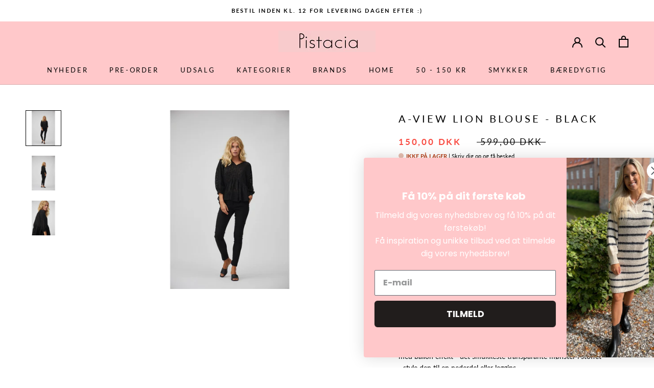

--- FILE ---
content_type: text/html; charset=utf-8
request_url: https://pistacia.dk/products/a-view-lion-blouse-black
body_size: 30927
content:
<!doctype html>

<html class="no-js" lang="da">
  <head>
    <meta charset="utf-8"> 
    <meta http-equiv="X-UA-Compatible" content="IE=edge,chrome=1">
    <meta name="viewport" content="width=device-width, initial-scale=1.0, height=device-height, minimum-scale=1.0, maximum-scale=1.0">
    <meta name="theme-color" content="">

    <title>
      A-View Lion Blouse - Black &ndash; Pistacia
    </title><meta name="description" content="Lion blusen er super skøn med en masse smukke detaljer - v-udskæring i hals- den er bølge skåret i taljen - trekvart ærmer med ballon effekt - det smukkeste transparante mønster i stoffet - style den til en nederdel eller leggins.   Materiale: 100% Polyester Artikelnummer: AV2040 Black "><link rel="canonical" href="https://pistacia.dk/products/a-view-lion-blouse-black"><link rel="shortcut icon" href="//pistacia.dk/cdn/shop/files/Untitled-1_96x.png?v=1636542522" type="image/png"><meta property="og:type" content="product">
  <meta property="og:title" content="A-View Lion Blouse - Black"><meta property="og:image" content="http://pistacia.dk/cdn/shop/products/bluse_7b5bd363-e03f-4503-9954-4988022ce148.jpg?v=1636972524">
    <meta property="og:image:secure_url" content="https://pistacia.dk/cdn/shop/products/bluse_7b5bd363-e03f-4503-9954-4988022ce148.jpg?v=1636972524">
    <meta property="og:image:width" content="1024">
    <meta property="og:image:height" content="1024"><meta property="product:price:amount" content="150,00">
  <meta property="product:price:currency" content="DKK"><meta property="og:description" content="Lion blusen er super skøn med en masse smukke detaljer - v-udskæring i hals- den er bølge skåret i taljen - trekvart ærmer med ballon effekt - det smukkeste transparante mønster i stoffet - style den til en nederdel eller leggins.   Materiale: 100% Polyester Artikelnummer: AV2040 Black "><meta property="og:url" content="https://pistacia.dk/products/a-view-lion-blouse-black">
<meta property="og:site_name" content="Pistacia"><meta name="twitter:card" content="summary"><meta name="twitter:title" content="A-View Lion Blouse - Black">
  <meta name="twitter:description" content="Lion blusen er super skøn med en masse smukke detaljer - v-udskæring i hals- den er bølge skåret i taljen - trekvart ærmer med ballon effekt - det smukkeste transparante mønster i stoffet - style den til en nederdel eller leggins.
 
Materiale: 100% Polyester
Artikelnummer: AV2040 Black ">
  <meta name="twitter:image" content="https://pistacia.dk/cdn/shop/products/bluse_7b5bd363-e03f-4503-9954-4988022ce148_600x600_crop_center.jpg?v=1636972524">
    <style>
  @font-face {
  font-family: Lato;
  font-weight: 400;
  font-style: normal;
  font-display: fallback;
  src: url("//pistacia.dk/cdn/fonts/lato/lato_n4.c3b93d431f0091c8be23185e15c9d1fee1e971c5.woff2") format("woff2"),
       url("//pistacia.dk/cdn/fonts/lato/lato_n4.d5c00c781efb195594fd2fd4ad04f7882949e327.woff") format("woff");
}

  @font-face {
  font-family: Lato;
  font-weight: 400;
  font-style: normal;
  font-display: fallback;
  src: url("//pistacia.dk/cdn/fonts/lato/lato_n4.c3b93d431f0091c8be23185e15c9d1fee1e971c5.woff2") format("woff2"),
       url("//pistacia.dk/cdn/fonts/lato/lato_n4.d5c00c781efb195594fd2fd4ad04f7882949e327.woff") format("woff");
}


  @font-face {
  font-family: Lato;
  font-weight: 700;
  font-style: normal;
  font-display: fallback;
  src: url("//pistacia.dk/cdn/fonts/lato/lato_n7.900f219bc7337bc57a7a2151983f0a4a4d9d5dcf.woff2") format("woff2"),
       url("//pistacia.dk/cdn/fonts/lato/lato_n7.a55c60751adcc35be7c4f8a0313f9698598612ee.woff") format("woff");
}

  @font-face {
  font-family: Lato;
  font-weight: 400;
  font-style: italic;
  font-display: fallback;
  src: url("//pistacia.dk/cdn/fonts/lato/lato_i4.09c847adc47c2fefc3368f2e241a3712168bc4b6.woff2") format("woff2"),
       url("//pistacia.dk/cdn/fonts/lato/lato_i4.3c7d9eb6c1b0a2bf62d892c3ee4582b016d0f30c.woff") format("woff");
}

  @font-face {
  font-family: Lato;
  font-weight: 700;
  font-style: italic;
  font-display: fallback;
  src: url("//pistacia.dk/cdn/fonts/lato/lato_i7.16ba75868b37083a879b8dd9f2be44e067dfbf92.woff2") format("woff2"),
       url("//pistacia.dk/cdn/fonts/lato/lato_i7.4c07c2b3b7e64ab516aa2f2081d2bb0366b9dce8.woff") format("woff");
}


  :root {
    --heading-font-family : Lato, sans-serif;
    --heading-font-weight : 400;
    --heading-font-style  : normal;

    --text-font-family : Lato, sans-serif;
    --text-font-weight : 400;
    --text-font-style  : normal;

    --base-text-font-size   : 14px;
    --default-text-font-size: 14px;--background          : #ffffff;
    --background-rgb      : 255, 255, 255;
    --light-background    : #ffffff;
    --light-background-rgb: 255, 255, 255;
    --heading-color       : #000000;
    --text-color          : #000000;
    --text-color-rgb      : 0, 0, 0;
    --text-color-light    : #000000;
    --text-color-light-rgb: 0, 0, 0;
    --link-color          : #000000;
    --link-color-rgb      : 0, 0, 0;
    --border-color        : #d9d9d9;
    --border-color-rgb    : 217, 217, 217;

    --button-background    : #000000;
    --button-background-rgb: 0, 0, 0;
    --button-text-color    : #ffffff;

    --header-background       : #ffc8ca;
    --header-heading-color    : #000000;
    --header-light-text-color : #939393;
    --header-border-color     : #d9aaac;

    --footer-background    : #ffc8ca;
    --footer-text-color    : #1c1b1b;
    --footer-heading-color : #1c1b1b;
    --footer-border-color  : #ddaeb0;

    --navigation-background      : #ffffff;
    --navigation-background-rgb  : 255, 255, 255;
    --navigation-text-color      : #5c5c5c;
    --navigation-text-color-light: rgba(92, 92, 92, 0.5);
    --navigation-border-color    : rgba(92, 92, 92, 0.25);

    --newsletter-popup-background     : #ffffff;
    --newsletter-popup-text-color     : #1c1b1b;
    --newsletter-popup-text-color-rgb : 28, 27, 27;

    --secondary-elements-background       : #5c5c5c;
    --secondary-elements-background-rgb   : 92, 92, 92;
    --secondary-elements-text-color       : #ffffff;
    --secondary-elements-text-color-light : rgba(255, 255, 255, 0.5);
    --secondary-elements-border-color     : rgba(255, 255, 255, 0.25);

    --product-sale-price-color    : #f94c43;
    --product-sale-price-color-rgb: 249, 76, 67;
    --product-star-rating: #f6a429;

    /* Shopify related variables */
    --payment-terms-background-color: #ffffff;

    /* Products */

    --horizontal-spacing-four-products-per-row: 20px;
        --horizontal-spacing-two-products-per-row : 20px;

    --vertical-spacing-four-products-per-row: 40px;
        --vertical-spacing-two-products-per-row : 50px;

    /* Animation */
    --drawer-transition-timing: cubic-bezier(0.645, 0.045, 0.355, 1);
    --header-base-height: 80px; /* We set a default for browsers that do not support CSS variables */

    /* Cursors */
    --cursor-zoom-in-svg    : url(//pistacia.dk/cdn/shop/t/10/assets/cursor-zoom-in.svg?v=100326362725928540331654721195);
    --cursor-zoom-in-2x-svg : url(//pistacia.dk/cdn/shop/t/10/assets/cursor-zoom-in-2x.svg?v=71919207650934979201654721195);
  }
</style>

<script>
  // IE11 does not have support for CSS variables, so we have to polyfill them
  if (!(((window || {}).CSS || {}).supports && window.CSS.supports('(--a: 0)'))) {
    const script = document.createElement('script');
    script.type = 'text/javascript';
    script.src = 'https://cdn.jsdelivr.net/npm/css-vars-ponyfill@2';
    script.onload = function() {
      cssVars({});
    };

    document.getElementsByTagName('head')[0].appendChild(script);
  }
</script>

    <script>window.performance && window.performance.mark && window.performance.mark('shopify.content_for_header.start');</script><meta id="shopify-digital-wallet" name="shopify-digital-wallet" content="/23443472431/digital_wallets/dialog">
<link rel="alternate" type="application/json+oembed" href="https://pistacia.dk/products/a-view-lion-blouse-black.oembed">
<script async="async" src="/checkouts/internal/preloads.js?locale=da-DK"></script>
<script id="shopify-features" type="application/json">{"accessToken":"f7d74f044931e187e986949b60c92e5e","betas":["rich-media-storefront-analytics"],"domain":"pistacia.dk","predictiveSearch":true,"shopId":23443472431,"locale":"da"}</script>
<script>var Shopify = Shopify || {};
Shopify.shop = "pistacia.myshopify.com";
Shopify.locale = "da";
Shopify.currency = {"active":"DKK","rate":"1.0"};
Shopify.country = "DK";
Shopify.theme = {"name":"Vitalmedia - Filtrer","id":126959550511,"schema_name":"Custom","schema_version":"19.0.0","theme_store_id":null,"role":"main"};
Shopify.theme.handle = "null";
Shopify.theme.style = {"id":null,"handle":null};
Shopify.cdnHost = "pistacia.dk/cdn";
Shopify.routes = Shopify.routes || {};
Shopify.routes.root = "/";</script>
<script type="module">!function(o){(o.Shopify=o.Shopify||{}).modules=!0}(window);</script>
<script>!function(o){function n(){var o=[];function n(){o.push(Array.prototype.slice.apply(arguments))}return n.q=o,n}var t=o.Shopify=o.Shopify||{};t.loadFeatures=n(),t.autoloadFeatures=n()}(window);</script>
<script id="shop-js-analytics" type="application/json">{"pageType":"product"}</script>
<script defer="defer" async type="module" src="//pistacia.dk/cdn/shopifycloud/shop-js/modules/v2/client.init-shop-cart-sync_CZhtWSFA.da.esm.js"></script>
<script defer="defer" async type="module" src="//pistacia.dk/cdn/shopifycloud/shop-js/modules/v2/chunk.common_DX1U1quQ.esm.js"></script>
<script type="module">
  await import("//pistacia.dk/cdn/shopifycloud/shop-js/modules/v2/client.init-shop-cart-sync_CZhtWSFA.da.esm.js");
await import("//pistacia.dk/cdn/shopifycloud/shop-js/modules/v2/chunk.common_DX1U1quQ.esm.js");

  window.Shopify.SignInWithShop?.initShopCartSync?.({"fedCMEnabled":true,"windoidEnabled":true});

</script>
<script>(function() {
  var isLoaded = false;
  function asyncLoad() {
    if (isLoaded) return;
    isLoaded = true;
    var urls = ["https:\/\/shopify.covet.pics\/covet-pics-widget-inject.js?shop=pistacia.myshopify.com","https:\/\/ecommplugins-scripts.trustpilot.com\/v2.1\/js\/header.min.js?settings=eyJrZXkiOiJPTU9ISnlJcmNQekpvSUhEIn0=\u0026shop=pistacia.myshopify.com","https:\/\/ecommplugins-trustboxsettings.trustpilot.com\/pistacia.myshopify.com.js?settings=1611569124708\u0026shop=pistacia.myshopify.com","https:\/\/widget.trustpilot.com\/bootstrap\/v5\/tp.widget.sync.bootstrap.min.js?shop=pistacia.myshopify.com","https:\/\/chimpstatic.com\/mcjs-connected\/js\/users\/dc4c59eea43c654d4bf45b6fd\/aadbcda1307113691b285b1d3.js?shop=pistacia.myshopify.com","https:\/\/static.klaviyo.com\/onsite\/js\/klaviyo.js?company_id=XPxadJ\u0026shop=pistacia.myshopify.com","https:\/\/static.klaviyo.com\/onsite\/js\/klaviyo.js?company_id=XPxadJ\u0026shop=pistacia.myshopify.com","https:\/\/cdn.shopify.com\/s\/files\/1\/0234\/4347\/2431\/t\/10\/assets\/booster_eu_cookie_23443472431.js?v=1654726859\u0026shop=pistacia.myshopify.com"];
    for (var i = 0; i < urls.length; i++) {
      var s = document.createElement('script');
      s.type = 'text/javascript';
      s.async = true;
      s.src = urls[i];
      var x = document.getElementsByTagName('script')[0];
      x.parentNode.insertBefore(s, x);
    }
  };
  if(window.attachEvent) {
    window.attachEvent('onload', asyncLoad);
  } else {
    window.addEventListener('load', asyncLoad, false);
  }
})();</script>
<script id="__st">var __st={"a":23443472431,"offset":3600,"reqid":"1c307df9-c274-4308-8e65-9960cb8b4500-1764514957","pageurl":"pistacia.dk\/products\/a-view-lion-blouse-black","u":"63bf932e57ea","p":"product","rtyp":"product","rid":6793698213935};</script>
<script>window.ShopifyPaypalV4VisibilityTracking = true;</script>
<script id="captcha-bootstrap">!function(){'use strict';const t='contact',e='account',n='new_comment',o=[[t,t],['blogs',n],['comments',n],[t,'customer']],c=[[e,'customer_login'],[e,'guest_login'],[e,'recover_customer_password'],[e,'create_customer']],r=t=>t.map((([t,e])=>`form[action*='/${t}']:not([data-nocaptcha='true']) input[name='form_type'][value='${e}']`)).join(','),a=t=>()=>t?[...document.querySelectorAll(t)].map((t=>t.form)):[];function s(){const t=[...o],e=r(t);return a(e)}const i='password',u='form_key',d=['recaptcha-v3-token','g-recaptcha-response','h-captcha-response',i],f=()=>{try{return window.sessionStorage}catch{return}},m='__shopify_v',_=t=>t.elements[u];function p(t,e,n=!1){try{const o=window.sessionStorage,c=JSON.parse(o.getItem(e)),{data:r}=function(t){const{data:e,action:n}=t;return t[m]||n?{data:e,action:n}:{data:t,action:n}}(c);for(const[e,n]of Object.entries(r))t.elements[e]&&(t.elements[e].value=n);n&&o.removeItem(e)}catch(o){console.error('form repopulation failed',{error:o})}}const l='form_type',E='cptcha';function T(t){t.dataset[E]=!0}const w=window,h=w.document,L='Shopify',v='ce_forms',y='captcha';let A=!1;((t,e)=>{const n=(g='f06e6c50-85a8-45c8-87d0-21a2b65856fe',I='https://cdn.shopify.com/shopifycloud/storefront-forms-hcaptcha/ce_storefront_forms_captcha_hcaptcha.v1.5.2.iife.js',D={infoText:'Beskyttet af hCaptcha',privacyText:'Beskyttelse af persondata',termsText:'Vilkår'},(t,e,n)=>{const o=w[L][v],c=o.bindForm;if(c)return c(t,g,e,D).then(n);var r;o.q.push([[t,g,e,D],n]),r=I,A||(h.body.append(Object.assign(h.createElement('script'),{id:'captcha-provider',async:!0,src:r})),A=!0)});var g,I,D;w[L]=w[L]||{},w[L][v]=w[L][v]||{},w[L][v].q=[],w[L][y]=w[L][y]||{},w[L][y].protect=function(t,e){n(t,void 0,e),T(t)},Object.freeze(w[L][y]),function(t,e,n,w,h,L){const[v,y,A,g]=function(t,e,n){const i=e?o:[],u=t?c:[],d=[...i,...u],f=r(d),m=r(i),_=r(d.filter((([t,e])=>n.includes(e))));return[a(f),a(m),a(_),s()]}(w,h,L),I=t=>{const e=t.target;return e instanceof HTMLFormElement?e:e&&e.form},D=t=>v().includes(t);t.addEventListener('submit',(t=>{const e=I(t);if(!e)return;const n=D(e)&&!e.dataset.hcaptchaBound&&!e.dataset.recaptchaBound,o=_(e),c=g().includes(e)&&(!o||!o.value);(n||c)&&t.preventDefault(),c&&!n&&(function(t){try{if(!f())return;!function(t){const e=f();if(!e)return;const n=_(t);if(!n)return;const o=n.value;o&&e.removeItem(o)}(t);const e=Array.from(Array(32),(()=>Math.random().toString(36)[2])).join('');!function(t,e){_(t)||t.append(Object.assign(document.createElement('input'),{type:'hidden',name:u})),t.elements[u].value=e}(t,e),function(t,e){const n=f();if(!n)return;const o=[...t.querySelectorAll(`input[type='${i}']`)].map((({name:t})=>t)),c=[...d,...o],r={};for(const[a,s]of new FormData(t).entries())c.includes(a)||(r[a]=s);n.setItem(e,JSON.stringify({[m]:1,action:t.action,data:r}))}(t,e)}catch(e){console.error('failed to persist form',e)}}(e),e.submit())}));const S=(t,e)=>{t&&!t.dataset[E]&&(n(t,e.some((e=>e===t))),T(t))};for(const o of['focusin','change'])t.addEventListener(o,(t=>{const e=I(t);D(e)&&S(e,y())}));const B=e.get('form_key'),M=e.get(l),P=B&&M;t.addEventListener('DOMContentLoaded',(()=>{const t=y();if(P)for(const e of t)e.elements[l].value===M&&p(e,B);[...new Set([...A(),...v().filter((t=>'true'===t.dataset.shopifyCaptcha))])].forEach((e=>S(e,t)))}))}(h,new URLSearchParams(w.location.search),n,t,e,['guest_login'])})(!0,!0)}();</script>
<script integrity="sha256-52AcMU7V7pcBOXWImdc/TAGTFKeNjmkeM1Pvks/DTgc=" data-source-attribution="shopify.loadfeatures" defer="defer" src="//pistacia.dk/cdn/shopifycloud/storefront/assets/storefront/load_feature-81c60534.js" crossorigin="anonymous"></script>
<script data-source-attribution="shopify.dynamic_checkout.dynamic.init">var Shopify=Shopify||{};Shopify.PaymentButton=Shopify.PaymentButton||{isStorefrontPortableWallets:!0,init:function(){window.Shopify.PaymentButton.init=function(){};var t=document.createElement("script");t.src="https://pistacia.dk/cdn/shopifycloud/portable-wallets/latest/portable-wallets.da.js",t.type="module",document.head.appendChild(t)}};
</script>
<script data-source-attribution="shopify.dynamic_checkout.buyer_consent">
  function portableWalletsHideBuyerConsent(e){var t=document.getElementById("shopify-buyer-consent"),n=document.getElementById("shopify-subscription-policy-button");t&&n&&(t.classList.add("hidden"),t.setAttribute("aria-hidden","true"),n.removeEventListener("click",e))}function portableWalletsShowBuyerConsent(e){var t=document.getElementById("shopify-buyer-consent"),n=document.getElementById("shopify-subscription-policy-button");t&&n&&(t.classList.remove("hidden"),t.removeAttribute("aria-hidden"),n.addEventListener("click",e))}window.Shopify?.PaymentButton&&(window.Shopify.PaymentButton.hideBuyerConsent=portableWalletsHideBuyerConsent,window.Shopify.PaymentButton.showBuyerConsent=portableWalletsShowBuyerConsent);
</script>
<script data-source-attribution="shopify.dynamic_checkout.cart.bootstrap">document.addEventListener("DOMContentLoaded",(function(){function t(){return document.querySelector("shopify-accelerated-checkout-cart, shopify-accelerated-checkout")}if(t())Shopify.PaymentButton.init();else{new MutationObserver((function(e,n){t()&&(Shopify.PaymentButton.init(),n.disconnect())})).observe(document.body,{childList:!0,subtree:!0})}}));
</script>
<script id='scb4127' type='text/javascript' async='' src='https://pistacia.dk/cdn/shopifycloud/privacy-banner/storefront-banner.js'></script>
<script>window.performance && window.performance.mark && window.performance.mark('shopify.content_for_header.end');</script>

    <link rel="stylesheet" href="//pistacia.dk/cdn/shop/t/10/assets/theme.css?v=135269597004183413941654721181">
    <link rel="stylesheet" href="https://use.fontawesome.com/releases/v5.1.0/css/all.css">
    <link rel="stylesheet" href="https://maxcdn.bootstrapcdn.com/font-awesome/4.7.0/css/font-awesome.min.css">
    <link rel="stylesheet" href="https://cdnjs.cloudflare.com/ajax/libs/slick-carousel/1.9.0/slick.min.css">
    <link rel="stylesheet" href="https://cdnjs.cloudflare.com/ajax/libs/slick-carousel/1.9.0/slick-theme.min.css">

    <script>// This allows to expose several variables to the global scope, to be used in scripts
      window.theme = {
        pageType: "product",
        moneyFormat: "{{amount_with_comma_separator}} DKK",
        moneyWithCurrencyFormat: "{{amount_with_comma_separator}} DKK",
        currencyCodeEnabled: false,
        productImageSize: "tall",
        searchMode: "product",
        showPageTransition: false,
        showElementStaggering: true,
        showImageZooming: true
      };

      window.routes = {
        rootUrl: "\/",
        rootUrlWithoutSlash: '',
        cartUrl: "\/cart",
        cartAddUrl: "\/cart\/add",
        cartChangeUrl: "\/cart\/change",
        searchUrl: "\/search",
        productRecommendationsUrl: "\/recommendations\/products"
      };

      window.languages = {
        cartAddNote: "Tilføj note til din ordre",
        cartEditNote: "Rediger din note",
        productImageLoadingError: "Dette billede kunne ikke indlæses. Prøv at genindlæse siden.",
        productFormAddToCart: "Tilføj til indkøbskurv",
        productFormUnavailable: "Ikke tilgægelig",
        productFormSoldOut: "Udsolgt",
        shippingEstimatorOneResult: "1 mulighed tilgængelig:",
        shippingEstimatorMoreResults: "{{count}} tilgængelige muligheder:",
        shippingEstimatorNoResults: "Ingen forsendelse kunne findes"
      };

      window.lazySizesConfig = {
        loadHidden: false,
        hFac: 0.5,
        expFactor: 2,
        ricTimeout: 150,
        lazyClass: 'Image--lazyLoad',
        loadingClass: 'Image--lazyLoading',
        loadedClass: 'Image--lazyLoaded'
      };

      document.documentElement.className = document.documentElement.className.replace('no-js', 'js');
      document.documentElement.style.setProperty('--window-height', window.innerHeight + 'px');

      // We do a quick detection of some features (we could use Modernizr but for so little...)
      (function() {
        document.documentElement.className += ((window.CSS && window.CSS.supports('(position: sticky) or (position: -webkit-sticky)')) ? ' supports-sticky' : ' no-supports-sticky');
        document.documentElement.className += (window.matchMedia('(-moz-touch-enabled: 1), (hover: none)')).matches ? ' no-supports-hover' : ' supports-hover';
      }());

      
    </script>

    <script src="//pistacia.dk/cdn/shop/t/10/assets/lazysizes.min.js?v=174358363404432586981654721178" async></script><script src="//pistacia.dk/cdn/shop/t/10/assets/libs.min.js?v=26178543184394469741654721179" defer></script>
    <script src="//pistacia.dk/cdn/shop/t/10/assets/theme.js?v=57929247908482372411654721182" defer></script>

    <script>
      (function () {
        window.onpageshow = function() {
          if (window.theme.showPageTransition) {
            var pageTransition = document.querySelector('.PageTransition');

            if (pageTransition) {
              pageTransition.style.visibility = 'visible';
              pageTransition.style.opacity = '0';
            }
          }

          // When the page is loaded from the cache, we have to reload the cart content
          document.documentElement.dispatchEvent(new CustomEvent('cart:refresh', {
            bubbles: true
          }));
        };
      })();
    </script>

    
  <script type="application/ld+json">
  {
    "@context": "http://schema.org",
    "@type": "Product",
    "offers": [{
          "@type": "Offer",
          "name": "34",
          "availability":"https://schema.org/OutOfStock",
          "price": 150.0,
          "priceCurrency": "DKK",
          "priceValidUntil": "2025-12-10","sku": "B49","url": "/products/a-view-lion-blouse-black?variant=40223595298863"
        },
{
          "@type": "Offer",
          "name": "36",
          "availability":"https://schema.org/OutOfStock",
          "price": 150.0,
          "priceCurrency": "DKK",
          "priceValidUntil": "2025-12-10","sku": "B49","url": "/products/a-view-lion-blouse-black?variant=40223595331631"
        },
{
          "@type": "Offer",
          "name": "38",
          "availability":"https://schema.org/OutOfStock",
          "price": 150.0,
          "priceCurrency": "DKK",
          "priceValidUntil": "2025-12-10","sku": "B49","url": "/products/a-view-lion-blouse-black?variant=40223595364399"
        },
{
          "@type": "Offer",
          "name": "40",
          "availability":"https://schema.org/OutOfStock",
          "price": 150.0,
          "priceCurrency": "DKK",
          "priceValidUntil": "2025-12-10","sku": "B49","url": "/products/a-view-lion-blouse-black?variant=40223595397167"
        },
{
          "@type": "Offer",
          "name": "42",
          "availability":"https://schema.org/OutOfStock",
          "price": 150.0,
          "priceCurrency": "DKK",
          "priceValidUntil": "2025-12-10","sku": "B49","url": "/products/a-view-lion-blouse-black?variant=40223595429935"
        }
],
    "brand": {
      "name": "A-View"
    },
    "name": "A-View Lion Blouse - Black",
    "description": "Lion blusen er super skøn med en masse smukke detaljer - v-udskæring i hals- den er bølge skåret i taljen - trekvart ærmer med ballon effekt - det smukkeste transparante mønster i stoffet - style den til en nederdel eller leggins.\n \nMateriale: 100% Polyester\nArtikelnummer: AV2040 Black ",
    "category": "Bluser",
    "url": "/products/a-view-lion-blouse-black",
    "sku": "B49",
    "image": {
      "@type": "ImageObject",
      "url": "https://pistacia.dk/cdn/shop/products/bluse_7b5bd363-e03f-4503-9954-4988022ce148_1024x.jpg?v=1636972524",
      "image": "https://pistacia.dk/cdn/shop/products/bluse_7b5bd363-e03f-4503-9954-4988022ce148_1024x.jpg?v=1636972524",
      "name": "A-View Lion Blouse - Black",
      "width": "1024",
      "height": "1024"
    }
  }
  </script>



  <script type="application/ld+json">
  {
    "@context": "http://schema.org",
    "@type": "BreadcrumbList",
  "itemListElement": [{
      "@type": "ListItem",
      "position": 1,
      "name": "",
      "item": "https://pistacia.dk"
    },{
          "@type": "ListItem",
          "position": 2,
          "name": "A-View Lion Blouse - Black",
          "item": "https://pistacia.dk/products/a-view-lion-blouse-black"
        }]
  }
  </script>

  <script src="https://cdn.shopify.com/extensions/8d2c31d3-a828-4daf-820f-80b7f8e01c39/nova-eu-cookie-bar-gdpr-4/assets/nova-cookie-app-embed.js" type="text/javascript" defer="defer"></script>
<link href="https://cdn.shopify.com/extensions/8d2c31d3-a828-4daf-820f-80b7f8e01c39/nova-eu-cookie-bar-gdpr-4/assets/nova-cookie.css" rel="stylesheet" type="text/css" media="all">
<script src="https://cdn.shopify.com/extensions/019acae2-d8db-7494-94fe-63ac5eda6003/essential-countdown-timer-48/assets/countdown_timer_essential_apps.min.js" type="text/javascript" defer="defer"></script>
<link href="https://monorail-edge.shopifysvc.com" rel="dns-prefetch">
<script>(function(){if ("sendBeacon" in navigator && "performance" in window) {try {var session_token_from_headers = performance.getEntriesByType('navigation')[0].serverTiming.find(x => x.name == '_s').description;} catch {var session_token_from_headers = undefined;}var session_cookie_matches = document.cookie.match(/_shopify_s=([^;]*)/);var session_token_from_cookie = session_cookie_matches && session_cookie_matches.length === 2 ? session_cookie_matches[1] : "";var session_token = session_token_from_headers || session_token_from_cookie || "";function handle_abandonment_event(e) {var entries = performance.getEntries().filter(function(entry) {return /monorail-edge.shopifysvc.com/.test(entry.name);});if (!window.abandonment_tracked && entries.length === 0) {window.abandonment_tracked = true;var currentMs = Date.now();var navigation_start = performance.timing.navigationStart;var payload = {shop_id: 23443472431,url: window.location.href,navigation_start,duration: currentMs - navigation_start,session_token,page_type: "product"};window.navigator.sendBeacon("https://monorail-edge.shopifysvc.com/v1/produce", JSON.stringify({schema_id: "online_store_buyer_site_abandonment/1.1",payload: payload,metadata: {event_created_at_ms: currentMs,event_sent_at_ms: currentMs}}));}}window.addEventListener('pagehide', handle_abandonment_event);}}());</script>
<script id="web-pixels-manager-setup">(function e(e,d,r,n,o){if(void 0===o&&(o={}),!Boolean(null===(a=null===(i=window.Shopify)||void 0===i?void 0:i.analytics)||void 0===a?void 0:a.replayQueue)){var i,a;window.Shopify=window.Shopify||{};var t=window.Shopify;t.analytics=t.analytics||{};var s=t.analytics;s.replayQueue=[],s.publish=function(e,d,r){return s.replayQueue.push([e,d,r]),!0};try{self.performance.mark("wpm:start")}catch(e){}var l=function(){var e={modern:/Edge?\/(1{2}[4-9]|1[2-9]\d|[2-9]\d{2}|\d{4,})\.\d+(\.\d+|)|Firefox\/(1{2}[4-9]|1[2-9]\d|[2-9]\d{2}|\d{4,})\.\d+(\.\d+|)|Chrom(ium|e)\/(9{2}|\d{3,})\.\d+(\.\d+|)|(Maci|X1{2}).+ Version\/(15\.\d+|(1[6-9]|[2-9]\d|\d{3,})\.\d+)([,.]\d+|)( \(\w+\)|)( Mobile\/\w+|) Safari\/|Chrome.+OPR\/(9{2}|\d{3,})\.\d+\.\d+|(CPU[ +]OS|iPhone[ +]OS|CPU[ +]iPhone|CPU IPhone OS|CPU iPad OS)[ +]+(15[._]\d+|(1[6-9]|[2-9]\d|\d{3,})[._]\d+)([._]\d+|)|Android:?[ /-](13[3-9]|1[4-9]\d|[2-9]\d{2}|\d{4,})(\.\d+|)(\.\d+|)|Android.+Firefox\/(13[5-9]|1[4-9]\d|[2-9]\d{2}|\d{4,})\.\d+(\.\d+|)|Android.+Chrom(ium|e)\/(13[3-9]|1[4-9]\d|[2-9]\d{2}|\d{4,})\.\d+(\.\d+|)|SamsungBrowser\/([2-9]\d|\d{3,})\.\d+/,legacy:/Edge?\/(1[6-9]|[2-9]\d|\d{3,})\.\d+(\.\d+|)|Firefox\/(5[4-9]|[6-9]\d|\d{3,})\.\d+(\.\d+|)|Chrom(ium|e)\/(5[1-9]|[6-9]\d|\d{3,})\.\d+(\.\d+|)([\d.]+$|.*Safari\/(?![\d.]+ Edge\/[\d.]+$))|(Maci|X1{2}).+ Version\/(10\.\d+|(1[1-9]|[2-9]\d|\d{3,})\.\d+)([,.]\d+|)( \(\w+\)|)( Mobile\/\w+|) Safari\/|Chrome.+OPR\/(3[89]|[4-9]\d|\d{3,})\.\d+\.\d+|(CPU[ +]OS|iPhone[ +]OS|CPU[ +]iPhone|CPU IPhone OS|CPU iPad OS)[ +]+(10[._]\d+|(1[1-9]|[2-9]\d|\d{3,})[._]\d+)([._]\d+|)|Android:?[ /-](13[3-9]|1[4-9]\d|[2-9]\d{2}|\d{4,})(\.\d+|)(\.\d+|)|Mobile Safari.+OPR\/([89]\d|\d{3,})\.\d+\.\d+|Android.+Firefox\/(13[5-9]|1[4-9]\d|[2-9]\d{2}|\d{4,})\.\d+(\.\d+|)|Android.+Chrom(ium|e)\/(13[3-9]|1[4-9]\d|[2-9]\d{2}|\d{4,})\.\d+(\.\d+|)|Android.+(UC? ?Browser|UCWEB|U3)[ /]?(15\.([5-9]|\d{2,})|(1[6-9]|[2-9]\d|\d{3,})\.\d+)\.\d+|SamsungBrowser\/(5\.\d+|([6-9]|\d{2,})\.\d+)|Android.+MQ{2}Browser\/(14(\.(9|\d{2,})|)|(1[5-9]|[2-9]\d|\d{3,})(\.\d+|))(\.\d+|)|K[Aa][Ii]OS\/(3\.\d+|([4-9]|\d{2,})\.\d+)(\.\d+|)/},d=e.modern,r=e.legacy,n=navigator.userAgent;return n.match(d)?"modern":n.match(r)?"legacy":"unknown"}(),u="modern"===l?"modern":"legacy",c=(null!=n?n:{modern:"",legacy:""})[u],f=function(e){return[e.baseUrl,"/wpm","/b",e.hashVersion,"modern"===e.buildTarget?"m":"l",".js"].join("")}({baseUrl:d,hashVersion:r,buildTarget:u}),m=function(e){var d=e.version,r=e.bundleTarget,n=e.surface,o=e.pageUrl,i=e.monorailEndpoint;return{emit:function(e){var a=e.status,t=e.errorMsg,s=(new Date).getTime(),l=JSON.stringify({metadata:{event_sent_at_ms:s},events:[{schema_id:"web_pixels_manager_load/3.1",payload:{version:d,bundle_target:r,page_url:o,status:a,surface:n,error_msg:t},metadata:{event_created_at_ms:s}}]});if(!i)return console&&console.warn&&console.warn("[Web Pixels Manager] No Monorail endpoint provided, skipping logging."),!1;try{return self.navigator.sendBeacon.bind(self.navigator)(i,l)}catch(e){}var u=new XMLHttpRequest;try{return u.open("POST",i,!0),u.setRequestHeader("Content-Type","text/plain"),u.send(l),!0}catch(e){return console&&console.warn&&console.warn("[Web Pixels Manager] Got an unhandled error while logging to Monorail."),!1}}}}({version:r,bundleTarget:l,surface:e.surface,pageUrl:self.location.href,monorailEndpoint:e.monorailEndpoint});try{o.browserTarget=l,function(e){var d=e.src,r=e.async,n=void 0===r||r,o=e.onload,i=e.onerror,a=e.sri,t=e.scriptDataAttributes,s=void 0===t?{}:t,l=document.createElement("script"),u=document.querySelector("head"),c=document.querySelector("body");if(l.async=n,l.src=d,a&&(l.integrity=a,l.crossOrigin="anonymous"),s)for(var f in s)if(Object.prototype.hasOwnProperty.call(s,f))try{l.dataset[f]=s[f]}catch(e){}if(o&&l.addEventListener("load",o),i&&l.addEventListener("error",i),u)u.appendChild(l);else{if(!c)throw new Error("Did not find a head or body element to append the script");c.appendChild(l)}}({src:f,async:!0,onload:function(){if(!function(){var e,d;return Boolean(null===(d=null===(e=window.Shopify)||void 0===e?void 0:e.analytics)||void 0===d?void 0:d.initialized)}()){var d=window.webPixelsManager.init(e)||void 0;if(d){var r=window.Shopify.analytics;r.replayQueue.forEach((function(e){var r=e[0],n=e[1],o=e[2];d.publishCustomEvent(r,n,o)})),r.replayQueue=[],r.publish=d.publishCustomEvent,r.visitor=d.visitor,r.initialized=!0}}},onerror:function(){return m.emit({status:"failed",errorMsg:"".concat(f," has failed to load")})},sri:function(e){var d=/^sha384-[A-Za-z0-9+/=]+$/;return"string"==typeof e&&d.test(e)}(c)?c:"",scriptDataAttributes:o}),m.emit({status:"loading"})}catch(e){m.emit({status:"failed",errorMsg:(null==e?void 0:e.message)||"Unknown error"})}}})({shopId: 23443472431,storefrontBaseUrl: "https://pistacia.dk",extensionsBaseUrl: "https://extensions.shopifycdn.com/cdn/shopifycloud/web-pixels-manager",monorailEndpoint: "https://monorail-edge.shopifysvc.com/unstable/produce_batch",surface: "storefront-renderer",enabledBetaFlags: ["2dca8a86"],webPixelsConfigList: [{"id":"346292566","configuration":"{\"pixel_id\":\"318083862279421\",\"pixel_type\":\"facebook_pixel\",\"metaapp_system_user_token\":\"-\"}","eventPayloadVersion":"v1","runtimeContext":"OPEN","scriptVersion":"ca16bc87fe92b6042fbaa3acc2fbdaa6","type":"APP","apiClientId":2329312,"privacyPurposes":["ANALYTICS","MARKETING","SALE_OF_DATA"],"dataSharingAdjustments":{"protectedCustomerApprovalScopes":["read_customer_address","read_customer_email","read_customer_name","read_customer_personal_data","read_customer_phone"]}},{"id":"178618710","eventPayloadVersion":"v1","runtimeContext":"LAX","scriptVersion":"1","type":"CUSTOM","privacyPurposes":["ANALYTICS"],"name":"Google Analytics tag (migrated)"},{"id":"shopify-app-pixel","configuration":"{}","eventPayloadVersion":"v1","runtimeContext":"STRICT","scriptVersion":"0450","apiClientId":"shopify-pixel","type":"APP","privacyPurposes":["ANALYTICS","MARKETING"]},{"id":"shopify-custom-pixel","eventPayloadVersion":"v1","runtimeContext":"LAX","scriptVersion":"0450","apiClientId":"shopify-pixel","type":"CUSTOM","privacyPurposes":["ANALYTICS","MARKETING"]}],isMerchantRequest: false,initData: {"shop":{"name":"Pistacia","paymentSettings":{"currencyCode":"DKK"},"myshopifyDomain":"pistacia.myshopify.com","countryCode":"DK","storefrontUrl":"https:\/\/pistacia.dk"},"customer":null,"cart":null,"checkout":null,"productVariants":[{"price":{"amount":150.0,"currencyCode":"DKK"},"product":{"title":"A-View Lion Blouse - Black","vendor":"A-View","id":"6793698213935","untranslatedTitle":"A-View Lion Blouse - Black","url":"\/products\/a-view-lion-blouse-black","type":"Bluser"},"id":"40223595298863","image":{"src":"\/\/pistacia.dk\/cdn\/shop\/products\/bluse_7b5bd363-e03f-4503-9954-4988022ce148.jpg?v=1636972524"},"sku":"B49","title":"34","untranslatedTitle":"34"},{"price":{"amount":150.0,"currencyCode":"DKK"},"product":{"title":"A-View Lion Blouse - Black","vendor":"A-View","id":"6793698213935","untranslatedTitle":"A-View Lion Blouse - Black","url":"\/products\/a-view-lion-blouse-black","type":"Bluser"},"id":"40223595331631","image":{"src":"\/\/pistacia.dk\/cdn\/shop\/products\/bluse_7b5bd363-e03f-4503-9954-4988022ce148.jpg?v=1636972524"},"sku":"B49","title":"36","untranslatedTitle":"36"},{"price":{"amount":150.0,"currencyCode":"DKK"},"product":{"title":"A-View Lion Blouse - Black","vendor":"A-View","id":"6793698213935","untranslatedTitle":"A-View Lion Blouse - Black","url":"\/products\/a-view-lion-blouse-black","type":"Bluser"},"id":"40223595364399","image":{"src":"\/\/pistacia.dk\/cdn\/shop\/products\/bluse_7b5bd363-e03f-4503-9954-4988022ce148.jpg?v=1636972524"},"sku":"B49","title":"38","untranslatedTitle":"38"},{"price":{"amount":150.0,"currencyCode":"DKK"},"product":{"title":"A-View Lion Blouse - Black","vendor":"A-View","id":"6793698213935","untranslatedTitle":"A-View Lion Blouse - Black","url":"\/products\/a-view-lion-blouse-black","type":"Bluser"},"id":"40223595397167","image":{"src":"\/\/pistacia.dk\/cdn\/shop\/products\/bluse_7b5bd363-e03f-4503-9954-4988022ce148.jpg?v=1636972524"},"sku":"B49","title":"40","untranslatedTitle":"40"},{"price":{"amount":150.0,"currencyCode":"DKK"},"product":{"title":"A-View Lion Blouse - Black","vendor":"A-View","id":"6793698213935","untranslatedTitle":"A-View Lion Blouse - Black","url":"\/products\/a-view-lion-blouse-black","type":"Bluser"},"id":"40223595429935","image":{"src":"\/\/pistacia.dk\/cdn\/shop\/products\/bluse_7b5bd363-e03f-4503-9954-4988022ce148.jpg?v=1636972524"},"sku":"B49","title":"42","untranslatedTitle":"42"}],"purchasingCompany":null},},"https://pistacia.dk/cdn","ae1676cfwd2530674p4253c800m34e853cb",{"modern":"","legacy":""},{"shopId":"23443472431","storefrontBaseUrl":"https:\/\/pistacia.dk","extensionBaseUrl":"https:\/\/extensions.shopifycdn.com\/cdn\/shopifycloud\/web-pixels-manager","surface":"storefront-renderer","enabledBetaFlags":"[\"2dca8a86\"]","isMerchantRequest":"false","hashVersion":"ae1676cfwd2530674p4253c800m34e853cb","publish":"custom","events":"[[\"page_viewed\",{}],[\"product_viewed\",{\"productVariant\":{\"price\":{\"amount\":150.0,\"currencyCode\":\"DKK\"},\"product\":{\"title\":\"A-View Lion Blouse - Black\",\"vendor\":\"A-View\",\"id\":\"6793698213935\",\"untranslatedTitle\":\"A-View Lion Blouse - Black\",\"url\":\"\/products\/a-view-lion-blouse-black\",\"type\":\"Bluser\"},\"id\":\"40223595298863\",\"image\":{\"src\":\"\/\/pistacia.dk\/cdn\/shop\/products\/bluse_7b5bd363-e03f-4503-9954-4988022ce148.jpg?v=1636972524\"},\"sku\":\"B49\",\"title\":\"34\",\"untranslatedTitle\":\"34\"}}]]"});</script><script>
  window.ShopifyAnalytics = window.ShopifyAnalytics || {};
  window.ShopifyAnalytics.meta = window.ShopifyAnalytics.meta || {};
  window.ShopifyAnalytics.meta.currency = 'DKK';
  var meta = {"product":{"id":6793698213935,"gid":"gid:\/\/shopify\/Product\/6793698213935","vendor":"A-View","type":"Bluser","variants":[{"id":40223595298863,"price":15000,"name":"A-View Lion Blouse - Black - 34","public_title":"34","sku":"B49"},{"id":40223595331631,"price":15000,"name":"A-View Lion Blouse - Black - 36","public_title":"36","sku":"B49"},{"id":40223595364399,"price":15000,"name":"A-View Lion Blouse - Black - 38","public_title":"38","sku":"B49"},{"id":40223595397167,"price":15000,"name":"A-View Lion Blouse - Black - 40","public_title":"40","sku":"B49"},{"id":40223595429935,"price":15000,"name":"A-View Lion Blouse - Black - 42","public_title":"42","sku":"B49"}],"remote":false},"page":{"pageType":"product","resourceType":"product","resourceId":6793698213935}};
  for (var attr in meta) {
    window.ShopifyAnalytics.meta[attr] = meta[attr];
  }
</script>
<script class="analytics">
  (function () {
    var customDocumentWrite = function(content) {
      var jquery = null;

      if (window.jQuery) {
        jquery = window.jQuery;
      } else if (window.Checkout && window.Checkout.$) {
        jquery = window.Checkout.$;
      }

      if (jquery) {
        jquery('body').append(content);
      }
    };

    var hasLoggedConversion = function(token) {
      if (token) {
        return document.cookie.indexOf('loggedConversion=' + token) !== -1;
      }
      return false;
    }

    var setCookieIfConversion = function(token) {
      if (token) {
        var twoMonthsFromNow = new Date(Date.now());
        twoMonthsFromNow.setMonth(twoMonthsFromNow.getMonth() + 2);

        document.cookie = 'loggedConversion=' + token + '; expires=' + twoMonthsFromNow;
      }
    }

    var trekkie = window.ShopifyAnalytics.lib = window.trekkie = window.trekkie || [];
    if (trekkie.integrations) {
      return;
    }
    trekkie.methods = [
      'identify',
      'page',
      'ready',
      'track',
      'trackForm',
      'trackLink'
    ];
    trekkie.factory = function(method) {
      return function() {
        var args = Array.prototype.slice.call(arguments);
        args.unshift(method);
        trekkie.push(args);
        return trekkie;
      };
    };
    for (var i = 0; i < trekkie.methods.length; i++) {
      var key = trekkie.methods[i];
      trekkie[key] = trekkie.factory(key);
    }
    trekkie.load = function(config) {
      trekkie.config = config || {};
      trekkie.config.initialDocumentCookie = document.cookie;
      var first = document.getElementsByTagName('script')[0];
      var script = document.createElement('script');
      script.type = 'text/javascript';
      script.onerror = function(e) {
        var scriptFallback = document.createElement('script');
        scriptFallback.type = 'text/javascript';
        scriptFallback.onerror = function(error) {
                var Monorail = {
      produce: function produce(monorailDomain, schemaId, payload) {
        var currentMs = new Date().getTime();
        var event = {
          schema_id: schemaId,
          payload: payload,
          metadata: {
            event_created_at_ms: currentMs,
            event_sent_at_ms: currentMs
          }
        };
        return Monorail.sendRequest("https://" + monorailDomain + "/v1/produce", JSON.stringify(event));
      },
      sendRequest: function sendRequest(endpointUrl, payload) {
        // Try the sendBeacon API
        if (window && window.navigator && typeof window.navigator.sendBeacon === 'function' && typeof window.Blob === 'function' && !Monorail.isIos12()) {
          var blobData = new window.Blob([payload], {
            type: 'text/plain'
          });

          if (window.navigator.sendBeacon(endpointUrl, blobData)) {
            return true;
          } // sendBeacon was not successful

        } // XHR beacon

        var xhr = new XMLHttpRequest();

        try {
          xhr.open('POST', endpointUrl);
          xhr.setRequestHeader('Content-Type', 'text/plain');
          xhr.send(payload);
        } catch (e) {
          console.log(e);
        }

        return false;
      },
      isIos12: function isIos12() {
        return window.navigator.userAgent.lastIndexOf('iPhone; CPU iPhone OS 12_') !== -1 || window.navigator.userAgent.lastIndexOf('iPad; CPU OS 12_') !== -1;
      }
    };
    Monorail.produce('monorail-edge.shopifysvc.com',
      'trekkie_storefront_load_errors/1.1',
      {shop_id: 23443472431,
      theme_id: 126959550511,
      app_name: "storefront",
      context_url: window.location.href,
      source_url: "//pistacia.dk/cdn/s/trekkie.storefront.3c703df509f0f96f3237c9daa54e2777acf1a1dd.min.js"});

        };
        scriptFallback.async = true;
        scriptFallback.src = '//pistacia.dk/cdn/s/trekkie.storefront.3c703df509f0f96f3237c9daa54e2777acf1a1dd.min.js';
        first.parentNode.insertBefore(scriptFallback, first);
      };
      script.async = true;
      script.src = '//pistacia.dk/cdn/s/trekkie.storefront.3c703df509f0f96f3237c9daa54e2777acf1a1dd.min.js';
      first.parentNode.insertBefore(script, first);
    };
    trekkie.load(
      {"Trekkie":{"appName":"storefront","development":false,"defaultAttributes":{"shopId":23443472431,"isMerchantRequest":null,"themeId":126959550511,"themeCityHash":"7321172995549058967","contentLanguage":"da","currency":"DKK","eventMetadataId":"fb74c07c-51a8-464e-96e6-584de96e90f5"},"isServerSideCookieWritingEnabled":true,"monorailRegion":"shop_domain","enabledBetaFlags":["f0df213a"]},"Session Attribution":{},"S2S":{"facebookCapiEnabled":true,"source":"trekkie-storefront-renderer","apiClientId":580111}}
    );

    var loaded = false;
    trekkie.ready(function() {
      if (loaded) return;
      loaded = true;

      window.ShopifyAnalytics.lib = window.trekkie;

      var originalDocumentWrite = document.write;
      document.write = customDocumentWrite;
      try { window.ShopifyAnalytics.merchantGoogleAnalytics.call(this); } catch(error) {};
      document.write = originalDocumentWrite;

      window.ShopifyAnalytics.lib.page(null,{"pageType":"product","resourceType":"product","resourceId":6793698213935,"shopifyEmitted":true});

      var match = window.location.pathname.match(/checkouts\/(.+)\/(thank_you|post_purchase)/)
      var token = match? match[1]: undefined;
      if (!hasLoggedConversion(token)) {
        setCookieIfConversion(token);
        window.ShopifyAnalytics.lib.track("Viewed Product",{"currency":"DKK","variantId":40223595298863,"productId":6793698213935,"productGid":"gid:\/\/shopify\/Product\/6793698213935","name":"A-View Lion Blouse - Black - 34","price":"150.00","sku":"B49","brand":"A-View","variant":"34","category":"Bluser","nonInteraction":true,"remote":false},undefined,undefined,{"shopifyEmitted":true});
      window.ShopifyAnalytics.lib.track("monorail:\/\/trekkie_storefront_viewed_product\/1.1",{"currency":"DKK","variantId":40223595298863,"productId":6793698213935,"productGid":"gid:\/\/shopify\/Product\/6793698213935","name":"A-View Lion Blouse - Black - 34","price":"150.00","sku":"B49","brand":"A-View","variant":"34","category":"Bluser","nonInteraction":true,"remote":false,"referer":"https:\/\/pistacia.dk\/products\/a-view-lion-blouse-black"});
      }
    });


        var eventsListenerScript = document.createElement('script');
        eventsListenerScript.async = true;
        eventsListenerScript.src = "//pistacia.dk/cdn/shopifycloud/storefront/assets/shop_events_listener-3da45d37.js";
        document.getElementsByTagName('head')[0].appendChild(eventsListenerScript);

})();</script>
  <script>
  if (!window.ga || (window.ga && typeof window.ga !== 'function')) {
    window.ga = function ga() {
      (window.ga.q = window.ga.q || []).push(arguments);
      if (window.Shopify && window.Shopify.analytics && typeof window.Shopify.analytics.publish === 'function') {
        window.Shopify.analytics.publish("ga_stub_called", {}, {sendTo: "google_osp_migration"});
      }
      console.error("Shopify's Google Analytics stub called with:", Array.from(arguments), "\nSee https://help.shopify.com/manual/promoting-marketing/pixels/pixel-migration#google for more information.");
    };
    if (window.Shopify && window.Shopify.analytics && typeof window.Shopify.analytics.publish === 'function') {
      window.Shopify.analytics.publish("ga_stub_initialized", {}, {sendTo: "google_osp_migration"});
    }
  }
</script>
<script
  defer
  src="https://pistacia.dk/cdn/shopifycloud/perf-kit/shopify-perf-kit-2.1.2.min.js"
  data-application="storefront-renderer"
  data-shop-id="23443472431"
  data-render-region="gcp-us-east1"
  data-page-type="product"
  data-theme-instance-id="126959550511"
  data-theme-name="Custom"
  data-theme-version="19.0.0"
  data-monorail-region="shop_domain"
  data-resource-timing-sampling-rate="10"
  data-shs="true"
  data-shs-beacon="true"
  data-shs-export-with-fetch="true"
  data-shs-logs-sample-rate="1"
></script>
</head><body class="vitalmedia-theme features--heading-normal features--heading-uppercase features--show-button-transition features--show-image-zooming features--show-element-staggering  template-product"><svg class="u-visually-hidden">
      <linearGradient id="rating-star-gradient-half">
        <stop offset="50%" stop-color="var(--product-star-rating)" />
        <stop offset="50%" stop-color="var(--text-color-light)" />
      </linearGradient>
    </svg>

    <a class="PageSkipLink u-visually-hidden" href="#main">Skip to content</a>
    <span class="LoadingBar"></span>
    <div class="PageOverlay"></div><div id="shopify-section-popup" class="shopify-section"></div>
    <div id="shopify-section-sidebar-menu" class="shopify-section"><section id="sidebar-menu" class="SidebarMenu Drawer Drawer--small Drawer--fromLeft" aria-hidden="true" data-section-id="sidebar-menu" data-section-type="sidebar-menu">
    <header class="Drawer__Header" data-drawer-animated-left>
      <button class="Drawer__Close Icon-Wrapper--clickable" data-action="close-drawer" data-drawer-id="sidebar-menu" aria-label="Luk menu"><svg class="Icon Icon--close " role="presentation" viewBox="0 0 16 14">
      <path d="M15 0L1 14m14 0L1 0" stroke="currentColor" fill="none" fill-rule="evenodd"></path>
    </svg></button>
    </header>

    <div class="Drawer__Content">
      <div class="Drawer__Main" data-drawer-animated-left data-scrollable>
        <div class="Drawer__Container">
          <nav class="SidebarMenu__Nav SidebarMenu__Nav--primary" aria-label="Sekundær menu"><div class="Collapsible"><a href="/collections/nyheder" class="Collapsible__Button Heading Link Link--primary u-h6">Nyheder</a></div><div class="Collapsible"><a href="/collections/pre-order" class="Collapsible__Button Heading Link Link--primary u-h6">PRE-ORDER</a></div><div class="Collapsible"><a href="/collections/udsalg" class="Collapsible__Button Heading Link Link--primary u-h6">Udsalg</a></div><div class="Collapsible"><button class="Collapsible__Button Heading u-h6" data-action="toggle-collapsible" aria-expanded="false">Kategorier<span class="Collapsible__Plus"></span>
                  </button>

                  <div class="Collapsible__Inner">
                    <div class="Collapsible__Content"><div class="Collapsible"><button class="Collapsible__Button Heading Text--subdued Link--primary u-h7" data-action="toggle-collapsible" aria-expanded="false">Tøj<span class="Collapsible__Plus"></span>
                            </button>

                            <div class="Collapsible__Inner">
                              <div class="Collapsible__Content">
                                <ul class="Linklist Linklist--bordered Linklist--spacingLoose"><li class="Linklist__Item">
                                      <a href="/collections/badetoj" class="Text--subdued Link Link--primary">Badetøj</a>
                                    </li><li class="Linklist__Item">
                                      <a href="/collections/bluser-skjorter" class="Text--subdued Link Link--primary">Bluser &amp; Skjorter</a>
                                    </li><li class="Linklist__Item">
                                      <a href="/collections/bukser-jeans" class="Text--subdued Link Link--primary">Bukser &amp; Jeans</a>
                                    </li><li class="Linklist__Item">
                                      <a href="/collections/cardigans" class="Text--subdued Link Link--primary">Cardigans</a>
                                    </li><li class="Linklist__Item">
                                      <a href="/collections/jakker-blazer" class="Text--subdued Link Link--primary">Jakker &amp; Blazer</a>
                                    </li><li class="Linklist__Item">
                                      <a href="/collections/jumpsuit" class="Text--subdued Link Link--primary">Jumpsuit</a>
                                    </li><li class="Linklist__Item">
                                      <a href="/collections/kjoler-nederdele" class="Text--subdued Link Link--primary">Kjoler &amp; Nederdele</a>
                                    </li><li class="Linklist__Item">
                                      <a href="/collections/leggings" class="Text--subdued Link Link--primary">Leggings</a>
                                    </li><li class="Linklist__Item">
                                      <a href="/collections/kimono" class="Text--subdued Link Link--primary">Kimono</a>
                                    </li><li class="Linklist__Item">
                                      <a href="/collections/shorts" class="Text--subdued Link Link--primary">Shorts</a>
                                    </li><li class="Linklist__Item">
                                      <a href="/collections/spaendser" class="Text--subdued Link Link--primary">Spencer</a>
                                    </li><li class="Linklist__Item">
                                      <a href="/collections/strik" class="Text--subdued Link Link--primary">Strik</a>
                                    </li><li class="Linklist__Item">
                                      <a href="/collections/strompebukser" class="Text--subdued Link Link--primary">Strømpebukser</a>
                                    </li><li class="Linklist__Item">
                                      <a href="/collections/stromper" class="Text--subdued Link Link--primary">Strømper</a>
                                    </li><li class="Linklist__Item">
                                      <a href="/collections/sweat" class="Text--subdued Link Link--primary">Sweat</a>
                                    </li><li class="Linklist__Item">
                                      <a href="/collections/toppe" class="Text--subdued Link Link--primary">Toppe</a>
                                    </li><li class="Linklist__Item">
                                      <a href="/collections/t-shirts" class="Text--subdued Link Link--primary">T-shirts</a>
                                    </li><li class="Linklist__Item">
                                      <a href="/collections/undertoj" class="Text--subdued Link Link--primary">Undertøj</a>
                                    </li><li class="Linklist__Item">
                                      <a href="/collections/veste" class="Text--subdued Link Link--primary">Veste</a>
                                    </li></ul>
                              </div>
                            </div></div><div class="Collapsible"><button class="Collapsible__Button Heading Text--subdued Link--primary u-h7" data-action="toggle-collapsible" aria-expanded="false">Sko<span class="Collapsible__Plus"></span>
                            </button>

                            <div class="Collapsible__Inner">
                              <div class="Collapsible__Content">
                                <ul class="Linklist Linklist--bordered Linklist--spacingLoose"><li class="Linklist__Item">
                                      <a href="/collections/ballerina" class="Text--subdued Link Link--primary">Ballerina</a>
                                    </li><li class="Linklist__Item">
                                      <a href="/collections/hjemmesko" class="Text--subdued Link Link--primary">Hjemmesko</a>
                                    </li><li class="Linklist__Item">
                                      <a href="/collections/loafers" class="Text--subdued Link Link--primary">Loafers</a>
                                    </li><li class="Linklist__Item">
                                      <a href="/collections/sandaler" class="Text--subdued Link Link--primary">Sandaler</a>
                                    </li><li class="Linklist__Item">
                                      <a href="/collections/sneak" class="Text--subdued Link Link--primary">Sneakers</a>
                                    </li><li class="Linklist__Item">
                                      <a href="/collections/stilletter" class="Text--subdued Link Link--primary">Stiletter</a>
                                    </li><li class="Linklist__Item">
                                      <a href="/collections/stovler" class="Text--subdued Link Link--primary">Støvler</a>
                                    </li></ul>
                              </div>
                            </div></div><div class="Collapsible"><button class="Collapsible__Button Heading Text--subdued Link--primary u-h7" data-action="toggle-collapsible" aria-expanded="false">Accessories<span class="Collapsible__Plus"></span>
                            </button>

                            <div class="Collapsible__Inner">
                              <div class="Collapsible__Content">
                                <ul class="Linklist Linklist--bordered Linklist--spacingLoose"><li class="Linklist__Item">
                                      <a href="/collections/baelter" class="Text--subdued Link Link--primary">Bælter</a>
                                    </li><li class="Linklist__Item">
                                      <a href="/collections/handsker" class="Text--subdued Link Link--primary">Handsker</a>
                                    </li><li class="Linklist__Item">
                                      <a href="/collections/huer" class="Text--subdued Link Link--primary">Huer</a>
                                    </li><li class="Linklist__Item">
                                      <a href="/collections/haarpynt" class="Text--subdued Link Link--primary">Hårpynt</a>
                                    </li><li class="Linklist__Item">
                                      <a href="/collections/tasker" class="Text--subdued Link Link--primary">Tasker</a>
                                    </li><li class="Linklist__Item">
                                      <a href="/collections/torklaeder" class="Text--subdued Link Link--primary">Tørklæder</a>
                                    </li><li class="Linklist__Item">
                                      <a href="/collections/smykker" class="Text--subdued Link Link--primary">Smykker</a>
                                    </li></ul>
                              </div>
                            </div></div></div>
                  </div></div><div class="Collapsible"><button class="Collapsible__Button Heading u-h6" data-action="toggle-collapsible" aria-expanded="false">Brands<span class="Collapsible__Plus"></span>
                  </button>

                  <div class="Collapsible__Inner">
                    <div class="Collapsible__Content"><div class="Collapsible"><a href="/collections/annebrauner" class="Collapsible__Button Heading Text--subdued Link Link--primary u-h7">AnneBrauner</a></div><div class="Collapsible"><a href="/collections/a-view" class="Collapsible__Button Heading Text--subdued Link Link--primary u-h7">A-View</a></div><div class="Collapsible"><a href="/collections/basic-apparel" class="Collapsible__Button Heading Text--subdued Link Link--primary u-h7">Basic Apparel</a></div><div class="Collapsible"><a href="/collections/byic" class="Collapsible__Button Heading Text--subdued Link Link--primary u-h7">BYIC</a></div><div class="Collapsible"><a href="/collections/copenhagen-shoes" class="Collapsible__Button Heading Text--subdued Link Link--primary u-h7">Copenhagen Shoes</a></div><div class="Collapsible"><a href="/collections/continue" class="Collapsible__Button Heading Text--subdued Link Link--primary u-h7">Continue</a></div><div class="Collapsible"><a href="/collections/dawn-x-dare" class="Collapsible__Button Heading Text--subdued Link Link--primary u-h7">Dawn X Dare</a></div><div class="Collapsible"><a href="/collections/designers-remix" class="Collapsible__Button Heading Text--subdued Link Link--primary u-h7">Designers Remix</a></div><div class="Collapsible"><a href="/collections/decoy" class="Collapsible__Button Heading Text--subdued Link Link--primary u-h7">DECOY</a></div><div class="Collapsible"><a href="/collections/hype-the-detail" class="Collapsible__Button Heading Text--subdued Link Link--primary u-h7">HYPE THE DETAIL</a></div><div class="Collapsible"><a href="/collections/jacqueline-de-yong" class="Collapsible__Button Heading Text--subdued Link Link--primary u-h7">JACQUELINE de YONG</a></div><div class="Collapsible"><a href="/collections/krom2" class="Collapsible__Button Heading Text--subdued Link Link--primary u-h7">Krom2</a></div><div class="Collapsible"><a href="/collections/levete-room" class="Collapsible__Button Heading Text--subdued Link Link--primary u-h7">Levete Room</a></div><div class="Collapsible"><a href="/collections/nunoo" class="Collapsible__Button Heading Text--subdued Link Link--primary u-h7">Nunoo</a></div><div class="Collapsible"><a href="/collections/toj" class="Collapsible__Button Heading Text--subdued Link Link--primary u-h7">Noella</a></div><div class="Collapsible"><a href="/collections/pieces" class="Collapsible__Button Heading Text--subdued Link Link--primary u-h7">Pieces</a></div><div class="Collapsible"><a href="/collections/saint-tropez" class="Collapsible__Button Heading Text--subdued Link Link--primary u-h7">Saint Tropez</a></div><div class="Collapsible"><a href="/collections/shoedesign-copenhagen" class="Collapsible__Button Heading Text--subdued Link Link--primary u-h7">Shoedesign Copenhagen</a></div><div class="Collapsible"><a href="/collections/yas" class="Collapsible__Button Heading Text--subdued Link Link--primary u-h7">YAS</a></div><div class="Collapsible"><a href="/collections/wioga" class="Collapsible__Button Heading Text--subdued Link Link--primary u-h7">Wioga</a></div><div class="Collapsible"><a href="/collections/c" class="Collapsible__Button Heading Text--subdued Link Link--primary u-h7">&amp;C</a></div></div>
                  </div></div><div class="Collapsible"><button class="Collapsible__Button Heading u-h6" data-action="toggle-collapsible" aria-expanded="false">Home<span class="Collapsible__Plus"></span>
                  </button>

                  <div class="Collapsible__Inner">
                    <div class="Collapsible__Content"><div class="Collapsible"><a href="/collections/fade" class="Collapsible__Button Heading Text--subdued Link Link--primary u-h7">Fade</a></div><div class="Collapsible"><a href="/collections/lysestager" class="Collapsible__Button Heading Text--subdued Link Link--primary u-h7">Lysestager</a></div><div class="Collapsible"><a href="/collections/opbevaring" class="Collapsible__Button Heading Text--subdued Link Link--primary u-h7">Opbevaring</a></div></div>
                  </div></div><div class="Collapsible"><a href="/collections/ditte-estrup" class="Collapsible__Button Heading Link Link--primary u-h6">50 - 150 kr</a></div><div class="Collapsible"><button class="Collapsible__Button Heading u-h6" data-action="toggle-collapsible" aria-expanded="false">Smykker<span class="Collapsible__Plus"></span>
                  </button>

                  <div class="Collapsible__Inner">
                    <div class="Collapsible__Content"><div class="Collapsible"><a href="/collections/armband" class="Collapsible__Button Heading Text--subdued Link Link--primary u-h7">Armbånd</a></div><div class="Collapsible"><a href="/collections/fingerringe" class="Collapsible__Button Heading Text--subdued Link Link--primary u-h7">Ringe</a></div><div class="Collapsible"><a href="/collections/halskaeder" class="Collapsible__Button Heading Text--subdued Link Link--primary u-h7">Halskæder</a></div><div class="Collapsible"><a href="/collections/oreringe" class="Collapsible__Button Heading Text--subdued Link Link--primary u-h7">Øreringe</a></div></div>
                  </div></div><div class="Collapsible"><a href="/collections/baeredygtig" class="Collapsible__Button Heading Link Link--primary u-h6">Bæredygtig</a></div></nav><nav class="SidebarMenu__Nav SidebarMenu__Nav--secondary">
            <ul class="Linklist Linklist--spacingLoose"><li class="Linklist__Item">
                  <a href="/account" class="Text--subdued Link Link--primary">Konto</a>
                </li></ul>
          </nav>
        </div>
      </div><aside class="Drawer__Footer" data-drawer-animated-bottom><ul class="SidebarMenu__Social HorizontalList HorizontalList--spacingFill">
    <li class="HorizontalList__Item">
      <a href="https://www.facebook.com/Pistaciafashion" class="Link Link--primary" target="_blank" rel="noopener" aria-label="Facebook">
        <span class="Icon-Wrapper--clickable"><svg class="Icon Icon--facebook " viewBox="0 0 9 17">
      <path d="M5.842 17V9.246h2.653l.398-3.023h-3.05v-1.93c0-.874.246-1.47 1.526-1.47H9V.118C8.718.082 7.75 0 6.623 0 4.27 0 2.66 1.408 2.66 3.994v2.23H0v3.022h2.66V17h3.182z"></path>
    </svg></span>
      </a>
    </li>

    
<li class="HorizontalList__Item">
      <a href="https://www.instagram.com/pistaciashop/" class="Link Link--primary" target="_blank" rel="noopener" aria-label="Instagram">
        <span class="Icon-Wrapper--clickable"><svg class="Icon Icon--instagram " role="presentation" viewBox="0 0 32 32">
      <path d="M15.994 2.886c4.273 0 4.775.019 6.464.095 1.562.07 2.406.33 2.971.552.749.292 1.283.635 1.841 1.194s.908 1.092 1.194 1.841c.216.565.483 1.41.552 2.971.076 1.689.095 2.19.095 6.464s-.019 4.775-.095 6.464c-.07 1.562-.33 2.406-.552 2.971-.292.749-.635 1.283-1.194 1.841s-1.092.908-1.841 1.194c-.565.216-1.41.483-2.971.552-1.689.076-2.19.095-6.464.095s-4.775-.019-6.464-.095c-1.562-.07-2.406-.33-2.971-.552-.749-.292-1.283-.635-1.841-1.194s-.908-1.092-1.194-1.841c-.216-.565-.483-1.41-.552-2.971-.076-1.689-.095-2.19-.095-6.464s.019-4.775.095-6.464c.07-1.562.33-2.406.552-2.971.292-.749.635-1.283 1.194-1.841s1.092-.908 1.841-1.194c.565-.216 1.41-.483 2.971-.552 1.689-.083 2.19-.095 6.464-.095zm0-2.883c-4.343 0-4.889.019-6.597.095-1.702.076-2.864.349-3.879.743-1.054.406-1.943.959-2.832 1.848S1.251 4.473.838 5.521C.444 6.537.171 7.699.095 9.407.019 11.109 0 11.655 0 15.997s.019 4.889.095 6.597c.076 1.702.349 2.864.743 3.886.406 1.054.959 1.943 1.848 2.832s1.784 1.435 2.832 1.848c1.016.394 2.178.667 3.886.743s2.248.095 6.597.095 4.889-.019 6.597-.095c1.702-.076 2.864-.349 3.886-.743 1.054-.406 1.943-.959 2.832-1.848s1.435-1.784 1.848-2.832c.394-1.016.667-2.178.743-3.886s.095-2.248.095-6.597-.019-4.889-.095-6.597c-.076-1.702-.349-2.864-.743-3.886-.406-1.054-.959-1.943-1.848-2.832S27.532 1.247 26.484.834C25.468.44 24.306.167 22.598.091c-1.714-.07-2.26-.089-6.603-.089zm0 7.778c-4.533 0-8.216 3.676-8.216 8.216s3.683 8.216 8.216 8.216 8.216-3.683 8.216-8.216-3.683-8.216-8.216-8.216zm0 13.549c-2.946 0-5.333-2.387-5.333-5.333s2.387-5.333 5.333-5.333 5.333 2.387 5.333 5.333-2.387 5.333-5.333 5.333zM26.451 7.457c0 1.059-.858 1.917-1.917 1.917s-1.917-.858-1.917-1.917c0-1.059.858-1.917 1.917-1.917s1.917.858 1.917 1.917z"></path>
    </svg></span>
      </a>
    </li>

    
<li class="HorizontalList__Item">
      <a href="https://www.tiktok.com/@pistaciashop?" class="Link Link--primary" target="_blank" rel="noopener" aria-label="TikTok">
        <span class="Icon-Wrapper--clickable"><svg class="Icon Icon--tiktok " role="presentation" viewBox="0 0 13 16">
      <path d="M12.998 6.146A4.055 4.055 0 019.23 4.331v6.245a4.616 4.616 0 11-4.615-4.615c.096 0 .19.008.285.014V8.25c-.095-.012-.188-.029-.285-.029a2.356 2.356 0 000 4.711c1.3 0 2.45-1.025 2.45-2.326L7.089 0h2.176A4.053 4.053 0 0013 3.618v2.528" fill="currentColor"></path>
    </svg></span>
      </a>
    </li>

    

  </ul>

</aside></div>
</section>

</div>
<div id="sidebar-cart" class="Drawer Drawer--fromRight" aria-hidden="true" data-section-id="cart" data-section-type="cart" data-section-settings='{
  "type": "drawer",
  "itemCount": 0,
  "drawer": true,
  "hasShippingEstimator": false
}'>
  <div class="Drawer__Header Drawer__Header--bordered Drawer__Container">
      <span class="Drawer__Title Heading u-h4">Kurv</span>

      <button class="Drawer__Close Icon-Wrapper--clickable" data-action="close-drawer" data-drawer-id="sidebar-cart" aria-label="Luk indkøbskurv"><svg class="Icon Icon--close " role="presentation" viewBox="0 0 16 14">
      <path d="M15 0L1 14m14 0L1 0" stroke="currentColor" fill="none" fill-rule="evenodd"></path>
    </svg></button>
  </div>

  <form class="Cart Drawer__Content" action="/cart" method="POST">
    <div class="Drawer__Main" data-scrollable><div class="Cart__ShippingNotice Text--subdued">
          <div class="Drawer__Container"><p>Spend <span>399,00 DKK</span> more and get free shipping!</p></div>
        </div><p class="Cart__Empty Heading u-h5">Din kurv er tom!</p></div></form>
</div>
<div class="PageContainer">
      <div id="shopify-section-announcement" class="shopify-section"><section id="section-announcement" data-section-id="announcement" data-section-type="announcement-bar">
      <div class="AnnouncementBar">
        <div class="AnnouncementBar__Wrapper">
          <p class="AnnouncementBar__Content Heading">bestil inden kl. 12 for levering dagen efter :)
</p>
        </div>
      </div>
    </section>

    <style>
      #section-announcement {
        background: #ffffff;
        color: #000000;
      }
    </style>

    <script>
      document.documentElement.style.setProperty('--announcement-bar-height', document.getElementById('shopify-section-announcement').offsetHeight + 'px');
    </script></div>
      <div id="shopify-section-header" class="shopify-section shopify-section--header"><div id="Search" class="Search" aria-hidden="true">
  <div class="Search__Inner">
    <div class="Search__SearchBar">
      <form action="/search" name="GET" role="search" class="Search__Form">
        <div class="Search__InputIconWrapper">
          <span class="hidden-tablet-and-up"><svg class="Icon Icon--search " role="presentation" viewBox="0 0 18 17">
      <g transform="translate(1 1)" stroke="currentColor" fill="none" fill-rule="evenodd" stroke-linecap="square">
        <path d="M16 16l-5.0752-5.0752"></path>
        <circle cx="6.4" cy="6.4" r="6.4"></circle>
      </g>
    </svg></span>
          <span class="hidden-phone"><svg class="Icon Icon--search-desktop " role="presentation" viewBox="0 0 21 21">
      <g transform="translate(1 1)" stroke="currentColor" stroke-width="2" fill="none" fill-rule="evenodd" stroke-linecap="square">
        <path d="M18 18l-5.7096-5.7096"></path>
        <circle cx="7.2" cy="7.2" r="7.2"></circle>
      </g>
    </svg></span>
        </div>

        <input type="search" class="Search__Input Heading" name="q" autocomplete="off" autocorrect="off" autocapitalize="off" aria-label="Søg..." placeholder="Søg..." autofocus>
        <input type="hidden" name="type" value="product">
      </form>

      <button class="Search__Close Link Link--primary" data-action="close-search" aria-label="Luk søg"><svg class="Icon Icon--close " role="presentation" viewBox="0 0 16 14">
      <path d="M15 0L1 14m14 0L1 0" stroke="currentColor" fill="none" fill-rule="evenodd"></path>
    </svg></button>
    </div>

    <div class="Search__Results" aria-hidden="true"></div>
  </div>
</div><header id="section-header"
        class="Header Header--inline   Header--withIcons"
        data-section-id="header"
        data-section-type="header"
        data-section-settings='{
  "navigationStyle": "inline",
  "hasTransparentHeader": false,
  "isSticky": true
}'
        role="banner">
  <div class="Header__Wrapper">
    <div class="Header__FlexItem Header__FlexItem--fill">
      <button class="Header__Icon Icon-Wrapper Icon-Wrapper--clickable hidden-desk" aria-expanded="false" data-action="open-drawer" data-drawer-id="sidebar-menu" aria-label="Åben menu">
        <span class="hidden-tablet-and-up"><svg class="Icon Icon--nav " role="presentation" viewBox="0 0 20 14">
      <path d="M0 14v-1h20v1H0zm0-7.5h20v1H0v-1zM0 0h20v1H0V0z" fill="currentColor"></path>
    </svg></span>
        <span class="hidden-phone"><svg class="Icon Icon--nav-desktop " role="presentation" viewBox="0 0 24 16">
      <path d="M0 15.985v-2h24v2H0zm0-9h24v2H0v-2zm0-7h24v2H0v-2z" fill="currentColor"></path>
    </svg></span>
      </button><nav class="Header__MainNav hidden-pocket hidden-lap" aria-label="Primær menu">
          <ul class="HorizontalList HorizontalList--spacingExtraLoose"><li class="HorizontalList__Item " >
                <a href="/collections/nyheder" class="Heading u-h6">Nyheder<span class="Header__LinkSpacer">Nyheder</span></a></li><li class="HorizontalList__Item " >
                <a href="/collections/pre-order" class="Heading u-h6">PRE-ORDER<span class="Header__LinkSpacer">PRE-ORDER</span></a></li><li class="HorizontalList__Item " >
                <a href="/collections/udsalg" class="Heading u-h6">Udsalg<span class="Header__LinkSpacer">Udsalg</span></a></li><li class="HorizontalList__Item " aria-haspopup="true">
                <a href="/collections" class="Heading u-h6">Kategorier<span class="Header__LinkSpacer">Kategorier</span></a><div class="MegaMenu  " aria-hidden="true" >
                      <div class="MegaMenu__Inner"><div class="MegaMenu__Item MegaMenu__Item--fit">
                            <a href="/collections/toj" class="MegaMenu__Title Heading u-h6">Tøj</a><ul class="Linklist"><li class="Linklist__Item">
                                    <a href="/collections/badetoj" class="Link Link--secondary">Badetøj</a>
                                  </li><li class="Linklist__Item">
                                    <a href="/collections/bluser-skjorter" class="Link Link--secondary">Bluser &amp; Skjorter</a>
                                  </li><li class="Linklist__Item">
                                    <a href="/collections/bukser-jeans" class="Link Link--secondary">Bukser &amp; Jeans</a>
                                  </li><li class="Linklist__Item">
                                    <a href="/collections/cardigans" class="Link Link--secondary">Cardigans</a>
                                  </li><li class="Linklist__Item">
                                    <a href="/collections/jakker-blazer" class="Link Link--secondary">Jakker &amp; Blazer</a>
                                  </li><li class="Linklist__Item">
                                    <a href="/collections/jumpsuit" class="Link Link--secondary">Jumpsuit</a>
                                  </li><li class="Linklist__Item">
                                    <a href="/collections/kjoler-nederdele" class="Link Link--secondary">Kjoler &amp; Nederdele</a>
                                  </li><li class="Linklist__Item">
                                    <a href="/collections/leggings" class="Link Link--secondary">Leggings</a>
                                  </li><li class="Linklist__Item">
                                    <a href="/collections/kimono" class="Link Link--secondary">Kimono</a>
                                  </li><li class="Linklist__Item">
                                    <a href="/collections/shorts" class="Link Link--secondary">Shorts</a>
                                  </li><li class="Linklist__Item">
                                    <a href="/collections/spaendser" class="Link Link--secondary">Spencer</a>
                                  </li><li class="Linklist__Item">
                                    <a href="/collections/strik" class="Link Link--secondary">Strik</a>
                                  </li><li class="Linklist__Item">
                                    <a href="/collections/strompebukser" class="Link Link--secondary">Strømpebukser</a>
                                  </li><li class="Linklist__Item">
                                    <a href="/collections/stromper" class="Link Link--secondary">Strømper</a>
                                  </li><li class="Linklist__Item">
                                    <a href="/collections/sweat" class="Link Link--secondary">Sweat</a>
                                  </li><li class="Linklist__Item">
                                    <a href="/collections/toppe" class="Link Link--secondary">Toppe</a>
                                  </li><li class="Linklist__Item">
                                    <a href="/collections/t-shirts" class="Link Link--secondary">T-shirts</a>
                                  </li><li class="Linklist__Item">
                                    <a href="/collections/undertoj" class="Link Link--secondary">Undertøj</a>
                                  </li><li class="Linklist__Item">
                                    <a href="/collections/veste" class="Link Link--secondary">Veste</a>
                                  </li></ul></div><div class="MegaMenu__Item MegaMenu__Item--fit">
                            <a href="/collections/sko" class="MegaMenu__Title Heading u-h6">Sko</a><ul class="Linklist"><li class="Linklist__Item">
                                    <a href="/collections/ballerina" class="Link Link--secondary">Ballerina</a>
                                  </li><li class="Linklist__Item">
                                    <a href="/collections/hjemmesko" class="Link Link--secondary">Hjemmesko</a>
                                  </li><li class="Linklist__Item">
                                    <a href="/collections/loafers" class="Link Link--secondary">Loafers</a>
                                  </li><li class="Linklist__Item">
                                    <a href="/collections/sandaler" class="Link Link--secondary">Sandaler</a>
                                  </li><li class="Linklist__Item">
                                    <a href="/collections/sneak" class="Link Link--secondary">Sneakers</a>
                                  </li><li class="Linklist__Item">
                                    <a href="/collections/stilletter" class="Link Link--secondary">Stiletter</a>
                                  </li><li class="Linklist__Item">
                                    <a href="/collections/stovler" class="Link Link--secondary">Støvler</a>
                                  </li></ul></div><div class="MegaMenu__Item MegaMenu__Item--fit">
                            <a href="/collections/accessories" class="MegaMenu__Title Heading u-h6">Accessories</a><ul class="Linklist"><li class="Linklist__Item">
                                    <a href="/collections/baelter" class="Link Link--secondary">Bælter</a>
                                  </li><li class="Linklist__Item">
                                    <a href="/collections/handsker" class="Link Link--secondary">Handsker</a>
                                  </li><li class="Linklist__Item">
                                    <a href="/collections/huer" class="Link Link--secondary">Huer</a>
                                  </li><li class="Linklist__Item">
                                    <a href="/collections/haarpynt" class="Link Link--secondary">Hårpynt</a>
                                  </li><li class="Linklist__Item">
                                    <a href="/collections/tasker" class="Link Link--secondary">Tasker</a>
                                  </li><li class="Linklist__Item">
                                    <a href="/collections/torklaeder" class="Link Link--secondary">Tørklæder</a>
                                  </li><li class="Linklist__Item">
                                    <a href="/collections/smykker" class="Link Link--secondary">Smykker</a>
                                  </li></ul></div><div class="MegaMenu__Item" style="width: 370px; min-width: 250px;"><div class="MegaMenu__Push "><div class="MegaMenu__PushImageWrapper AspectRatio" style="background: url(//pistacia.dk/cdn/shop/files/IMG_1240_4bf1b90d-c037-4fce-9b71-422090ff34d7_1x1.jpg?v=1636544716); max-width: 370px; --aspect-ratio: 0.9333333333333333">
                                  <img class="Image--lazyLoad Image--fadeIn"
                                       data-src="//pistacia.dk/cdn/shop/files/IMG_1240_4bf1b90d-c037-4fce-9b71-422090ff34d7_370x230@2x.jpg?v=1636544716"
                                       alt="">

                                  <span class="Image__Loader"></span>
                                </div><p class="MegaMenu__PushHeading Heading u-h6">Example heading</p><p class="MegaMenu__PushSubHeading Heading Text--subdued u-h6">Example sub-heading</p></div></div></div>
                    </div></li><li class="HorizontalList__Item " aria-haspopup="true">
                <a href="/collections/maerker" class="Heading u-h6">Brands</a><div class="DropdownMenu" aria-hidden="true">
                    <ul class="Linklist"><li class="Linklist__Item" >
                          <a href="/collections/annebrauner" class="Link Link--secondary">AnneBrauner </a></li><li class="Linklist__Item" >
                          <a href="/collections/a-view" class="Link Link--secondary">A-View </a></li><li class="Linklist__Item" >
                          <a href="/collections/basic-apparel" class="Link Link--secondary">Basic Apparel </a></li><li class="Linklist__Item" >
                          <a href="/collections/byic" class="Link Link--secondary">BYIC </a></li><li class="Linklist__Item" >
                          <a href="/collections/copenhagen-shoes" class="Link Link--secondary">Copenhagen Shoes </a></li><li class="Linklist__Item" >
                          <a href="/collections/continue" class="Link Link--secondary">Continue </a></li><li class="Linklist__Item" >
                          <a href="/collections/dawn-x-dare" class="Link Link--secondary">Dawn X Dare </a></li><li class="Linklist__Item" >
                          <a href="/collections/designers-remix" class="Link Link--secondary">Designers Remix </a></li><li class="Linklist__Item" >
                          <a href="/collections/decoy" class="Link Link--secondary">DECOY </a></li><li class="Linklist__Item" >
                          <a href="/collections/hype-the-detail" class="Link Link--secondary">HYPE THE DETAIL </a></li><li class="Linklist__Item" >
                          <a href="/collections/jacqueline-de-yong" class="Link Link--secondary">JACQUELINE de YONG </a></li><li class="Linklist__Item" >
                          <a href="/collections/krom2" class="Link Link--secondary">Krom2 </a></li><li class="Linklist__Item" >
                          <a href="/collections/levete-room" class="Link Link--secondary">Levete Room </a></li><li class="Linklist__Item" >
                          <a href="/collections/nunoo" class="Link Link--secondary">Nunoo </a></li><li class="Linklist__Item" >
                          <a href="/collections/toj" class="Link Link--secondary">Noella </a></li><li class="Linklist__Item" >
                          <a href="/collections/pieces" class="Link Link--secondary">Pieces </a></li><li class="Linklist__Item" >
                          <a href="/collections/saint-tropez" class="Link Link--secondary">Saint Tropez </a></li><li class="Linklist__Item" >
                          <a href="/collections/shoedesign-copenhagen" class="Link Link--secondary">Shoedesign Copenhagen </a></li><li class="Linklist__Item" >
                          <a href="/collections/yas" class="Link Link--secondary">YAS </a></li><li class="Linklist__Item" >
                          <a href="/collections/wioga" class="Link Link--secondary">Wioga </a></li><li class="Linklist__Item" >
                          <a href="/collections/c" class="Link Link--secondary">&amp;C </a></li></ul>
                  </div></li><li class="HorizontalList__Item " aria-haspopup="true">
                <a href="/collections/home" class="Heading u-h6">Home</a><div class="DropdownMenu" aria-hidden="true">
                    <ul class="Linklist"><li class="Linklist__Item" >
                          <a href="/collections/fade" class="Link Link--secondary">Fade </a></li><li class="Linklist__Item" >
                          <a href="/collections/lysestager" class="Link Link--secondary">Lysestager </a></li><li class="Linklist__Item" >
                          <a href="/collections/opbevaring" class="Link Link--secondary">Opbevaring </a></li></ul>
                  </div></li><li class="HorizontalList__Item " >
                <a href="/collections/ditte-estrup" class="Heading u-h6">50 - 150 kr<span class="Header__LinkSpacer">50 - 150 kr</span></a></li><li class="HorizontalList__Item " aria-haspopup="true">
                <a href="/collections/smykker" class="Heading u-h6">Smykker</a><div class="DropdownMenu" aria-hidden="true">
                    <ul class="Linklist"><li class="Linklist__Item" >
                          <a href="/collections/armband" class="Link Link--secondary">Armbånd </a></li><li class="Linklist__Item" >
                          <a href="/collections/fingerringe" class="Link Link--secondary">Ringe </a></li><li class="Linklist__Item" >
                          <a href="/collections/halskaeder" class="Link Link--secondary">Halskæder </a></li><li class="Linklist__Item" >
                          <a href="/collections/oreringe" class="Link Link--secondary">Øreringe </a></li></ul>
                  </div></li><li class="HorizontalList__Item " >
                <a href="/collections/baeredygtig" class="Heading u-h6">Bæredygtig<span class="Header__LinkSpacer">Bæredygtig</span></a></li></ul>
        </nav></div><div class="Header__FlexItem Header__FlexItem--logo"><div class="Header__Logo"><a href="/" class="Header__LogoLink"><img class="Header__LogoImage Header__LogoImage--primary"
               src="//pistacia.dk/cdn/shop/files/logo_lyserod_190x.jpg?v=1613552593"
               srcset="//pistacia.dk/cdn/shop/files/logo_lyserod_190x.jpg?v=1613552593 1x, //pistacia.dk/cdn/shop/files/logo_lyserod_190x@2x.jpg?v=1613552593 2x"
               width="503"
               height="110"
               alt="Pistacia"></a></div></div>

    <div class="Header__FlexItem Header__FlexItem--fill"><a href="/account" class="Header__Icon Icon-Wrapper Icon-Wrapper--clickable hidden-phone"><svg class="Icon Icon--account " role="presentation" viewBox="0 0 20 20">
      <g transform="translate(1 1)" stroke="currentColor" stroke-width="2" fill="none" fill-rule="evenodd" stroke-linecap="square">
        <path d="M0 18c0-4.5188182 3.663-8.18181818 8.18181818-8.18181818h1.63636364C14.337 9.81818182 18 13.4811818 18 18"></path>
        <circle cx="9" cy="4.90909091" r="4.90909091"></circle>
      </g>
    </svg></a><a href="/search" class="Header__Icon Icon-Wrapper Icon-Wrapper--clickable " data-action="toggle-search" aria-label="Søg">
        <span class="hidden-tablet-and-up"><svg class="Icon Icon--search " role="presentation" viewBox="0 0 18 17">
      <g transform="translate(1 1)" stroke="currentColor" fill="none" fill-rule="evenodd" stroke-linecap="square">
        <path d="M16 16l-5.0752-5.0752"></path>
        <circle cx="6.4" cy="6.4" r="6.4"></circle>
      </g>
    </svg></span>
        <span class="hidden-phone"><svg class="Icon Icon--search-desktop " role="presentation" viewBox="0 0 21 21">
      <g transform="translate(1 1)" stroke="currentColor" stroke-width="2" fill="none" fill-rule="evenodd" stroke-linecap="square">
        <path d="M18 18l-5.7096-5.7096"></path>
        <circle cx="7.2" cy="7.2" r="7.2"></circle>
      </g>
    </svg></span>
      </a>

      <a href="/cart" class="Header__Icon Icon-Wrapper Icon-Wrapper--clickable " data-action="open-drawer" data-drawer-id="sidebar-cart" aria-expanded="false" aria-label="Åben indkøbskurv">
        <span class="hidden-tablet-and-up"><svg class="Icon Icon--cart " role="presentation" viewBox="0 0 17 20">
      <path d="M0 20V4.995l1 .006v.015l4-.002V4c0-2.484 1.274-4 3.5-4C10.518 0 12 1.48 12 4v1.012l5-.003v.985H1V19h15V6.005h1V20H0zM11 4.49C11 2.267 10.507 1 8.5 1 6.5 1 6 2.27 6 4.49V5l5-.002V4.49z" fill="currentColor"></path>
    </svg></span>
        <span class="hidden-phone"><svg class="Icon Icon--cart-desktop " role="presentation" viewBox="0 0 19 23">
      <path d="M0 22.985V5.995L2 6v.03l17-.014v16.968H0zm17-15H2v13h15v-13zm-5-2.882c0-2.04-.493-3.203-2.5-3.203-2 0-2.5 1.164-2.5 3.203v.912H5V4.647C5 1.19 7.274 0 9.5 0 11.517 0 14 1.354 14 4.647v1.368h-2v-.912z" fill="currentColor"></path>
    </svg></span>
        <span class="Header__CartDot "></span>
      </a>
    </div>
  </div>


</header>

<style>:root {
      --use-sticky-header: 1;
      --use-unsticky-header: 0;
    }

    .shopify-section--header {
      position: -webkit-sticky;
      position: sticky;
    }.Header__LogoImage {
      max-width: 190px;
    }

    @media screen and (max-width: 640px) {
      .Header__LogoImage {
        max-width: 90px;
      }
    }:root {
      --header-is-not-transparent: 1;
      --header-is-transparent: 0;
    }</style>

<script>
  document.documentElement.style.setProperty('--header-height', document.getElementById('shopify-section-header').offsetHeight + 'px');
</script>

</div>

      <main id="main" role="main">
        <div id="shopify-section-template--15141786386479__main" class="shopify-section shopify-section--bordered"><script type="text/javascript">
  var _learnq = _learnq || [];

  var item = {
    Name: "A-View Lion Blouse - Black",
    ProductID: 6793698213935,
    Categories: ["A-View","Bluser \u0026 Skjorter","Mærker","Nyheder","Toppe","Tøj","Udsalg"],
    ImageURL: "https://pistacia.dk/cdn/shop/products/bluse_7b5bd363-e03f-4503-9954-4988022ce148_grande.jpg?v=1636972524",
    URL: "https://pistacia.dk/products/a-view-lion-blouse-black",
    Brand: "A-View",
    Price: "150,00 DKK",
    CompareAtPrice: "599,00 DKK"
  };

  _learnq.push(['track', 'Viewed Product', item]);
  _learnq.push(['trackViewedItem', {
    Title: item.Name,
    ItemId: item.ProductID,
    Categories: item.Categories,
    ImageUrl: item.ImageURL,
    Url: item.URL,
    Metadata: {
      Brand: item.Brand,
      Price: item.Price,
      CompareAtPrice: item.CompareAtPrice
    }
  }]);
</script>



<script>
  // To power the recently viewed products section, we save the ID of the product inside the local storage
  (() => {
    let items = JSON.parse(localStorage.getItem('recentlyViewedProducts') || '[]');

    // We check if the current product already exists, and if it does not, we add it at the start
    if (!items.includes(6793698213935)) {
      items.unshift(6793698213935);
    }

    // Then, we save the current product into the local storage, by keeping only the 8 most recent
    try {
      localStorage.setItem('recentlyViewedProducts', JSON.stringify(items.slice(0, 8)));
    } catch (error) {
      // Do nothing, this may happen in Safari in incognito mode
    }
  })();
</script>

<section class="Product Product--small" data-section-id="template--15141786386479__main" data-section-type="product" data-section-settings='{
  "enableHistoryState": true,
  "templateSuffix": "",
  "showInventoryQuantity": false,
  "showSku": false,
  "stackProductImages": true,
  "showThumbnails": true,
  "enableVideoLooping": true,
  "inventoryQuantityThreshold": 0,
  "showPriceInButton": false,
  "enableImageZoom": true,
  "showPaymentButton": false,
  "useAjaxCart": true
}'>
  <div class="Product__Wrapper"><div class="Product__Gallery Product__Gallery--stack Product__Gallery--withThumbnails">
        <span id="ProductGallery" class="Anchor"></span><div class="Product__ActionList hidden-lap-and-up ">
            <div class="Product__ActionItem hidden-lap-and-up">
          <button class="RoundButton RoundButton--small RoundButton--flat" aria-label="" data-action="open-product-zoom"><svg class="Icon Icon--plus " role="presentation" viewBox="0 0 16 16">
      <g stroke="currentColor" fill="none" fill-rule="evenodd" stroke-linecap="square">
        <path d="M8,1 L8,15"></path>
        <path d="M1,8 L15,8"></path>
      </g>
    </svg></button>
        </div>
          </div><div class="Product__SlideshowNav Product__SlideshowNav--thumbnails">
                <div class="Product__SlideshowNavScroller"><a href="#Media22664260550703" data-offset="-25" data-focus-on-click data-media-id="22664260550703" class="Product__SlideshowNavImage AspectRatio is-selected" style="--aspect-ratio: 1.0">
                        <img src="//pistacia.dk/cdn/shop/products/bluse_7b5bd363-e03f-4503-9954-4988022ce148_160x.jpg?v=1636972524" alt="A-View Lion Blouse - Black"></a><a href="#Media22664260583471" data-offset="-25" data-focus-on-click data-media-id="22664260583471" class="Product__SlideshowNavImage AspectRatio " style="--aspect-ratio: 1.0">
                        <img src="//pistacia.dk/cdn/shop/products/bluse1_7617a409-8fd0-4e49-8f89-ed400d2491f6_160x.jpg?v=1636972525" alt="A-View Lion Blouse - Black"></a><a href="#Media22664260616239" data-offset="-25" data-focus-on-click data-media-id="22664260616239" class="Product__SlideshowNavImage AspectRatio " style="--aspect-ratio: 1.0">
                        <img src="//pistacia.dk/cdn/shop/products/bluse2_2fc6d1a9-02ea-4726-bda4-2c57532fbf5d_160x.jpg?v=1636972524" alt="A-View Lion Blouse - Black"></a></div>
              </div><div class="Product__SlideshowNav Product__SlideshowNav--dots">
                <div class="Product__SlideshowNavScroller"><a href="#Media22664260550703" data-offset="-25" data-focus-on-click class="Product__SlideshowNavDot is-selected"></a><a href="#Media22664260583471" data-offset="-25" data-focus-on-click class="Product__SlideshowNavDot "></a><a href="#Media22664260616239" data-offset="-25" data-focus-on-click class="Product__SlideshowNavDot "></a></div>
              </div><div class="Product__Slideshow Product__Slideshow--zoomable Carousel" data-flickity-config='{
          "prevNextButtons": false,
          "pageDots": false,
          "adaptiveHeight": true,
          "watchCSS": true,
          "dragThreshold": 8,
          "initialIndex": 0,
          "arrowShape": {"x0": 20, "x1": 60, "y1": 40, "x2": 60, "y2": 35, "x3": 25}
        }'>
          <div id="Media22664260550703" tabindex="0" class="Product__SlideItem Product__SlideItem--image Carousel__Cell is-selected" data-media-type="image" data-media-id="22664260550703" data-media-position="1" data-image-media-position="0">
              <div class="AspectRatio AspectRatio--withFallback" style="padding-bottom: 100.0%; --aspect-ratio: 1.0;">
                

                <img class="Image--lazyLoad Image--fadeIn" data-src="//pistacia.dk/cdn/shop/products/bluse_7b5bd363-e03f-4503-9954-4988022ce148_{width}x.jpg?v=1636972524" data-widths="[200,400,600,700,800,900,1000]" data-sizes="auto" data-expand="-100" alt="A-View Lion Blouse - Black" data-max-width="1024" data-max-height="1024" data-original-src="//pistacia.dk/cdn/shop/products/bluse_7b5bd363-e03f-4503-9954-4988022ce148.jpg?v=1636972524">
                <span class="Image__Loader"></span>

                <noscript>
                  <img src="//pistacia.dk/cdn/shop/products/bluse_7b5bd363-e03f-4503-9954-4988022ce148_800x.jpg?v=1636972524" alt="A-View Lion Blouse - Black">
                </noscript>
              </div>
            </div><div id="Media22664260583471" tabindex="0" class="Product__SlideItem Product__SlideItem--image Carousel__Cell " data-media-type="image" data-media-id="22664260583471" data-media-position="2" data-image-media-position="1">
              <div class="AspectRatio AspectRatio--withFallback" style="padding-bottom: 100.0%; --aspect-ratio: 1.0;">
                

                <img class="Image--lazyLoad Image--fadeIn" data-src="//pistacia.dk/cdn/shop/products/bluse1_7617a409-8fd0-4e49-8f89-ed400d2491f6_{width}x.jpg?v=1636972525" data-widths="[200,400,600,700,800,900,1000]" data-sizes="auto" data-expand="-100" alt="A-View Lion Blouse - Black" data-max-width="1024" data-max-height="1024" data-original-src="//pistacia.dk/cdn/shop/products/bluse1_7617a409-8fd0-4e49-8f89-ed400d2491f6.jpg?v=1636972525">
                <span class="Image__Loader"></span>

                <noscript>
                  <img src="//pistacia.dk/cdn/shop/products/bluse1_7617a409-8fd0-4e49-8f89-ed400d2491f6_800x.jpg?v=1636972525" alt="A-View Lion Blouse - Black">
                </noscript>
              </div>
            </div><div id="Media22664260616239" tabindex="0" class="Product__SlideItem Product__SlideItem--image Carousel__Cell " data-media-type="image" data-media-id="22664260616239" data-media-position="3" data-image-media-position="2">
              <div class="AspectRatio AspectRatio--withFallback" style="padding-bottom: 100.0%; --aspect-ratio: 1.0;">
                

                <img class="Image--lazyLoad Image--fadeIn" data-src="//pistacia.dk/cdn/shop/products/bluse2_2fc6d1a9-02ea-4726-bda4-2c57532fbf5d_{width}x.jpg?v=1636972524" data-widths="[200,400,600,700,800,900,1000]" data-sizes="auto" data-expand="-100" alt="A-View Lion Blouse - Black" data-max-width="1024" data-max-height="1024" data-original-src="//pistacia.dk/cdn/shop/products/bluse2_2fc6d1a9-02ea-4726-bda4-2c57532fbf5d.jpg?v=1636972524">
                <span class="Image__Loader"></span>

                <noscript>
                  <img src="//pistacia.dk/cdn/shop/products/bluse2_2fc6d1a9-02ea-4726-bda4-2c57532fbf5d_800x.jpg?v=1636972524" alt="A-View Lion Blouse - Black">
                </noscript>
              </div>
            </div>
        </div><div class="Product__SlideshowMobileNav hidden-lap-and-up">
            <button class="Product__SlideshowNavArrow Product__SlideshowNavArrow--previous" type="button" data-direction="previous" aria-label="Forrige">
              <svg class="Icon Icon--media-arrow-left " role="presentation" viewBox="0 0 6 9">
      <path d="M5 8.5l-4-4 4-4" stroke="currentColor" fill="none" fill-rule="evenodd" stroke-linecap="square"></path>
    </svg>
            </button>

            <div class="flickity-page-dots"><button type="button" aria-label="" class="dot is-selected" data-index="0"></button><button type="button" aria-label="" class="dot " data-index="1"></button><button type="button" aria-label="" class="dot " data-index="2"></button></div>

            <button class="Product__SlideshowNavArrow Product__SlideshowNavArrow--next" type="button" data-direction="next" aria-label="Næste">
              <svg class="Icon Icon--media-arrow-right " role="presentation" viewBox="0 0 6 9">
      <path d="M1 8.5l4-4-4-4" stroke="currentColor" fill="none" fill-rule="evenodd" stroke-linecap="square"></path>
    </svg>
            </button>
          </div></div><div class="Product__InfoWrapper">
      <div class="Product__Info ">
        <div class="Container"><form method="post" action="/cart/add" id="product_form_6793698213935" accept-charset="UTF-8" class="ProductForm" enctype="multipart/form-data"><input type="hidden" name="form_type" value="product" /><input type="hidden" name="utf8" value="✓" />
<script type="application/json" data-product-json>
  {
    "product": {"id":6793698213935,"title":"A-View Lion Blouse - Black","handle":"a-view-lion-blouse-black","description":"\u003cp\u003eLion blusen er super skøn med en masse smukke detaljer - v-udskæring i hals- den er bølge skåret i taljen - trekvart ærmer med ballon effekt - det smukkeste transparante mønster i stoffet - style den til en nederdel eller leggins.\u003c\/p\u003e\n\u003cp\u003e \u003c\/p\u003e\n\u003cp\u003eMateriale: \u003cmeta charset=\"utf-8\"\u003e\u003cspan data-mce-fragment=\"1\"\u003e100% Polyester\u003c\/span\u003e\u003c\/p\u003e\n\u003cp\u003eArtikelnummer: \u003cmeta charset=\"utf-8\"\u003e\u003cspan data-mce-fragment=\"1\"\u003eAV2040 Black \u003c\/span\u003e\u003c\/p\u003e","published_at":"2021-11-15T11:35:23+01:00","created_at":"2021-11-15T11:35:21+01:00","vendor":"A-View","type":"Bluser","tags":["bluser","mærker","Nyheder","Toppe","Tøj"],"price":15000,"price_min":15000,"price_max":15000,"available":false,"price_varies":false,"compare_at_price":59900,"compare_at_price_min":59900,"compare_at_price_max":59900,"compare_at_price_varies":false,"variants":[{"id":40223595298863,"title":"34","option1":"34","option2":null,"option3":null,"sku":"B49","requires_shipping":true,"taxable":true,"featured_image":null,"available":false,"name":"A-View Lion Blouse - Black - 34","public_title":"34","options":["34"],"price":15000,"weight":100,"compare_at_price":59900,"inventory_management":"shopify","barcode":"","requires_selling_plan":false,"selling_plan_allocations":[]},{"id":40223595331631,"title":"36","option1":"36","option2":null,"option3":null,"sku":"B49","requires_shipping":true,"taxable":true,"featured_image":null,"available":false,"name":"A-View Lion Blouse - Black - 36","public_title":"36","options":["36"],"price":15000,"weight":100,"compare_at_price":59900,"inventory_management":"shopify","barcode":"","requires_selling_plan":false,"selling_plan_allocations":[]},{"id":40223595364399,"title":"38","option1":"38","option2":null,"option3":null,"sku":"B49","requires_shipping":true,"taxable":true,"featured_image":null,"available":false,"name":"A-View Lion Blouse - Black - 38","public_title":"38","options":["38"],"price":15000,"weight":100,"compare_at_price":59900,"inventory_management":"shopify","barcode":"","requires_selling_plan":false,"selling_plan_allocations":[]},{"id":40223595397167,"title":"40","option1":"40","option2":null,"option3":null,"sku":"B49","requires_shipping":true,"taxable":true,"featured_image":null,"available":false,"name":"A-View Lion Blouse - Black - 40","public_title":"40","options":["40"],"price":15000,"weight":100,"compare_at_price":59900,"inventory_management":"shopify","barcode":"","requires_selling_plan":false,"selling_plan_allocations":[]},{"id":40223595429935,"title":"42","option1":"42","option2":null,"option3":null,"sku":"B49","requires_shipping":true,"taxable":true,"featured_image":null,"available":false,"name":"A-View Lion Blouse - Black - 42","public_title":"42","options":["42"],"price":15000,"weight":100,"compare_at_price":59900,"inventory_management":"shopify","barcode":"","requires_selling_plan":false,"selling_plan_allocations":[]}],"images":["\/\/pistacia.dk\/cdn\/shop\/products\/bluse_7b5bd363-e03f-4503-9954-4988022ce148.jpg?v=1636972524","\/\/pistacia.dk\/cdn\/shop\/products\/bluse1_7617a409-8fd0-4e49-8f89-ed400d2491f6.jpg?v=1636972525","\/\/pistacia.dk\/cdn\/shop\/products\/bluse2_2fc6d1a9-02ea-4726-bda4-2c57532fbf5d.jpg?v=1636972524"],"featured_image":"\/\/pistacia.dk\/cdn\/shop\/products\/bluse_7b5bd363-e03f-4503-9954-4988022ce148.jpg?v=1636972524","options":["Størrelse"],"media":[{"alt":null,"id":22664260550703,"position":1,"preview_image":{"aspect_ratio":1.0,"height":1024,"width":1024,"src":"\/\/pistacia.dk\/cdn\/shop\/products\/bluse_7b5bd363-e03f-4503-9954-4988022ce148.jpg?v=1636972524"},"aspect_ratio":1.0,"height":1024,"media_type":"image","src":"\/\/pistacia.dk\/cdn\/shop\/products\/bluse_7b5bd363-e03f-4503-9954-4988022ce148.jpg?v=1636972524","width":1024},{"alt":null,"id":22664260583471,"position":2,"preview_image":{"aspect_ratio":1.0,"height":1024,"width":1024,"src":"\/\/pistacia.dk\/cdn\/shop\/products\/bluse1_7617a409-8fd0-4e49-8f89-ed400d2491f6.jpg?v=1636972525"},"aspect_ratio":1.0,"height":1024,"media_type":"image","src":"\/\/pistacia.dk\/cdn\/shop\/products\/bluse1_7617a409-8fd0-4e49-8f89-ed400d2491f6.jpg?v=1636972525","width":1024},{"alt":null,"id":22664260616239,"position":3,"preview_image":{"aspect_ratio":1.0,"height":1024,"width":1024,"src":"\/\/pistacia.dk\/cdn\/shop\/products\/bluse2_2fc6d1a9-02ea-4726-bda4-2c57532fbf5d.jpg?v=1636972524"},"aspect_ratio":1.0,"height":1024,"media_type":"image","src":"\/\/pistacia.dk\/cdn\/shop\/products\/bluse2_2fc6d1a9-02ea-4726-bda4-2c57532fbf5d.jpg?v=1636972524","width":1024}],"requires_selling_plan":false,"selling_plan_groups":[],"content":"\u003cp\u003eLion blusen er super skøn med en masse smukke detaljer - v-udskæring i hals- den er bølge skåret i taljen - trekvart ærmer med ballon effekt - det smukkeste transparante mønster i stoffet - style den til en nederdel eller leggins.\u003c\/p\u003e\n\u003cp\u003e \u003c\/p\u003e\n\u003cp\u003eMateriale: \u003cmeta charset=\"utf-8\"\u003e\u003cspan data-mce-fragment=\"1\"\u003e100% Polyester\u003c\/span\u003e\u003c\/p\u003e\n\u003cp\u003eArtikelnummer: \u003cmeta charset=\"utf-8\"\u003e\u003cspan data-mce-fragment=\"1\"\u003eAV2040 Black \u003c\/span\u003e\u003c\/p\u003e"},
    "selected_variant_id": 40223595298863
}
</script><div class="ProductMeta" ><h1 class="ProductMeta__Title Heading u-h2">A-View Lion Blouse - Black</h1><div class="ProductMeta__PriceList Heading"><span class="ProductMeta__Price Price Price--highlight Text--subdued u-h4">150,00 DKK</span>
          <span class="ProductMeta__Price Price Price--compareAt Text--subdued u-h4">599,00 DKK</span></div>

    <div class="ProductMeta__UnitPriceMeasurement" style="display:none">
      <div class="UnitPriceMeasurement Heading u-h6 Text--subdued">
        <span class="UnitPriceMeasurement__Price"></span>
        <span class="UnitPriceMeasurement__Separator">/ </span>
        <span class="UnitPriceMeasurement__ReferenceValue" style="display: inline"></span>
        <span class="UnitPriceMeasurement__ReferenceUnit"></span>
      </div>
    </div><div class="ProductMeta__TaxNotice Rte">
    <span class="OnOfStock">
      <small>
        <span class="OnOfStockText"><span class="OnOfStockDot"></span>IKKE PÅ LAGER</span> | <span>Skriv dig op og få besked</span>
      </small>
    </span>
    <span>
      <small style="opacity: 64%">Gratis fragt på alle ordrer over 400,-</small>
    </span>
  </div>
  
  <div class="ProductMeta__TaxNotice margin-top">
    <ul>
      <li>Top kvalitet</li>
      <li>Tilfredshedgaranti</li>
      <li>Dansk brand</li>
    </ul>
  </div></div><div class="ProductForm__Variants">
    
  
<div class="ProductForm__Option ProductForm__Option--labelled"><span class="ProductForm__Label">
            Størrelse:

            
</span><ul class="SizeSwatchList HorizontalList HorizontalList--spacingTight"><li class="HorizontalList__Item disabled">
                <input id="option-template--15141786386479__main-0-0" class="SizeSwatch__Radio" type="radio" name="option-0" value="34" checked="checked" data-option-position="1">
                <label for="option-template--15141786386479__main-0-0" class="SizeSwatch" disabled="disabled" style="color: #0000007a;pointer-events: none;">34</label>
              </li><li class="HorizontalList__Item disabled">
                <input id="option-template--15141786386479__main-0-1" class="SizeSwatch__Radio" type="radio" name="option-0" value="36"  data-option-position="1">
                <label for="option-template--15141786386479__main-0-1" class="SizeSwatch" disabled="disabled" style="color: #0000007a;pointer-events: none;">36</label>
              </li><li class="HorizontalList__Item disabled">
                <input id="option-template--15141786386479__main-0-2" class="SizeSwatch__Radio" type="radio" name="option-0" value="38"  data-option-position="1">
                <label for="option-template--15141786386479__main-0-2" class="SizeSwatch" disabled="disabled" style="color: #0000007a;pointer-events: none;">38</label>
              </li><li class="HorizontalList__Item disabled">
                <input id="option-template--15141786386479__main-0-3" class="SizeSwatch__Radio" type="radio" name="option-0" value="40"  data-option-position="1">
                <label for="option-template--15141786386479__main-0-3" class="SizeSwatch" disabled="disabled" style="color: #0000007a;pointer-events: none;">40</label>
              </li><li class="HorizontalList__Item disabled">
                <input id="option-template--15141786386479__main-0-4" class="SizeSwatch__Radio" type="radio" name="option-0" value="42"  data-option-position="1">
                <label for="option-template--15141786386479__main-0-4" class="SizeSwatch" disabled="disabled" style="color: #0000007a;pointer-events: none;">42</label>
              </li></ul></div><div class="no-js ProductForm__Option">
      <div class="Select Select--primary"><svg class="Icon Icon--select-arrow " role="presentation" viewBox="0 0 19 12">
      <polyline fill="none" stroke="currentColor" points="17 2 9.5 10 2 2" fill-rule="evenodd" stroke-width="2" stroke-linecap="square"></polyline>
    </svg><select id="product-select-6793698213935" name="id" title="Variant"><option selected="selected" disabled="disabled" value="40223595298863" data-sku="B49">34 - 150,00 DKK</option><option  disabled="disabled" value="40223595331631" data-sku="B49">36 - 150,00 DKK</option><option  disabled="disabled" value="40223595364399" data-sku="B49">38 - 150,00 DKK</option><option  disabled="disabled" value="40223595397167" data-sku="B49">40 - 150,00 DKK</option><option  disabled="disabled" value="40223595429935" data-sku="B49">42 - 150,00 DKK</option></select>
      </div>
    </div></div><div class="Product__OffScreen"></div><div class="ProductForm__BuyButtons" ><button type="submit" data-use-primary-button="true" class="ProductForm__AddToCart Button Button--secondary Button--full" disabled="disabled">Udsolgt</button></div><div class="ProductMeta__Description" >
                      <div class="Rte"><p>Lion blusen er super skøn med en masse smukke detaljer - v-udskæring i hals- den er bølge skåret i taljen - trekvart ærmer med ballon effekt - det smukkeste transparante mønster i stoffet - style den til en nederdel eller leggins.</p>
<p> </p>
<p>Materiale: <meta charset="utf-8"><span data-mce-fragment="1">100% Polyester</span></p>
<p>Artikelnummer: <meta charset="utf-8"><span data-mce-fragment="1">AV2040 Black </span></p></div>
                    </div><input type="hidden" name="product-id" value="6793698213935" /><input type="hidden" name="section-id" value="template--15141786386479__main" /></form><div class="Product__QuickNav hidden-pocket">
              <div class="Product__QuickNavWrapper">
                <a href="#ProductAside" class="Heading Link Link--secondary u-h7">Mere inforamtion <svg class="Icon Icon--select-arrow-right " role="presentation" viewBox="0 0 11 18">
      <path d="M1.5 1.5l8 7.5-8 7.5" stroke-width="2" stroke="currentColor" fill="none" fill-rule="evenodd" stroke-linecap="square"></path>
    </svg></a>
                <a href="#ProductGallery" class="Heading Link Link--secondary u-h7">Vis billeder <svg class="Icon Icon--select-arrow-right " role="presentation" viewBox="0 0 11 18">
      <path d="M1.5 1.5l8 7.5-8 7.5" stroke-width="2" stroke="currentColor" fill="none" fill-rule="evenodd" stroke-linecap="square"></path>
    </svg></a>
              </div>
            </div></div>
      </div>
    </div><div class="Product__Aside">
        <span id="ProductAside" class="Anchor"></span><div class="Product__Tabs"><div class="Collapsible Collapsible--large" >
            <button class="Collapsible__Button Heading u-h6" data-action="toggle-collapsible" aria-expanded="false">Handelsbetingelser<span class="Collapsible__Plus"></span>
            </button>

            <div class="Collapsible__Inner">
              <div class="Collapsible__Content">
                <div class="Rte"><h3>Firma Info</h3>
<p>Alle køb foretaget via denne hjemmeside foregår mellem dig som kunde og</p>
<p>Pistacia<br>Ved Stranden 1<br>9560 Hadsund, Danmark</p>
<p>Tel.: 22 16 13 62<br>Mail: info@pistacia.dk<a href="mailto:Info@pistacia.dk"><br></a>CVR 40 43 58 67</p>
<p> </p>
<h3>Forsendelse og leveringsmuligheder</h3>
<p><strong>Ferie: uge 29,30 og 31 skal der forventes længere leveringstid.</strong></p>
<p><span>De samlede leveringsomkostninger fremgår tydeligt, når du bestiller varer i webshoppen.</span></p>
<p><strong>Følgende forsendelsesmuligheder tilbydes</strong></p>
<ul>
<li><span>GLS levering til nærmeste pakkeboks</span></li>
<li><span>GLS hjemmelevering 59 kr.</span></li>
</ul>
<p>Vi giver altid gratis fragt ved køb over 400 kr.</p>
<p>Ved køb under 400 kr. er prisen 29 kr. for levering.</p>
<p> </p>
<p>Forventet leveringstid er mellem 1 - 2 hverdage, såfremt varerne er på lager.<br>Er varen ikke på lager, kan der forventes levering indenfor 7-10 hverdage.<br>Er vi ikke i stand til at afsende varerne inden for det angivne tidsrum, giver vi dig information herom pr. mail eller telefon.</p>
<p>www.pistacia.dk tager ansvaret for varerne, indtil modtagelsen. Vi leverer kun i Danmark, dog ikke Grønland og Færørerne.</p>
<p> </p>
<h3><span>Varekøb foregår ved følgende procedure:</span></h3>
<ol>
<li>Den ønskede vare tilføjes til indkøbskurven.</li>
<li>Når købet ønskes afsluttet, klikkes på linket indkøbskurven. Herfra kan man slette eller ændre antallet af bestilte varer. Marker at du godkender handelsbetingelserne, når indeværende handelsbetingelser er læst og accepteret. Vælg derefter kontakt og modtagerinformation</li>
<li>Den ønskede leveringsmetode og betalingsmetode vælges</li>
<li>Købet bekræftes og betaling gennemføres.</li>
<li>Herefter modtager du en elektronisk ordrebekræftelse pr. e-mail.</li>
<li>Pengene hæves på din konto, når varen er afstendt.</li>
</ol>
<p> </p>
<h3>Dine betalingsmuligheder</h3>
<p>Alle priser er angivet i danske priser inkl. moms og andre afgifter.<br>Priserne gælder kun ordrer til levering i Danmark, ikke omfattende Grønland og Færøerne.</p>
<p>Betaling for varerne kan ske online ved brug af følgende betalingsmuligheder:</p>
<ul>
<li>Visa/Dankort</li>
<li>MasterCard</li>
<li>Mobilepay</li>
</ul>
<p> </p>
<h3>Fortrydelsesret/returret</h3>
<p><strong>OBS! Der skal forventes op til 14 dages behandligstid på returvarer.</strong></p>
<p><strong>OBS!!! Vær opmærksom på at vi er PISTACIA og IKKE PISTACHE!! vi har desværre flere kunder, som returnere til Pistache. Hvis jeres returpakke sendes retur til Pistache, så opkræves der et returbeløb på Ekstra 49,- </strong></p>
<p>Du har 14 dages fortrydelsesret på alle varer købt hos Pistacia.</p>
<p><span>Returnerede varer SKAL være i samme stand som de er modtaget. Returnerede varer skal være pakket varsomt ind. Såfremt varerne returneres i en stand som forringer varens salgsværdi, bortfalder fortrydelsesretten.</span></p>
<p><span>Varer der returneres må ikke have tegn på slid, pletter eller skader.<br></span>Varer der ønskes ombyttet til anden størrelse, vil blive ombyttet inden for få dage, efter vi modtager dine returvarer. Udgiften til retur-forsendelser af denne type afholdes af dig.</p>
<p> </p>
<p><span>Du kan ikke fortryde købet ved at nægte at modtage varen. Hvis du ikke afhenter din pakke, men den kommer retur til os IKKE AFHENTET, trækker vi et gebyr på 49,- fra din ordre. </span></p>
<p>Varer returneres til følgende adresse:</p>
<p><span>Pistacia<br></span>Ved Stranden 1<br>9560 Hadsund</p>
<p> </p>
<p>Bemærk venligst, at retur varer IKKE afhentes i pakkeshop, men skal sendes direkte til ovenstående adresse.</p>
<p>Du kan returnere en vare ved at sende til den angivne adresse under Firma info øverst i handelsbetingelserne. Vedlæg derudover en kopi af bon/kvittering.</p>
<ul>
<li>
<strong>Sådan returnerer du</strong><br><br>Returvarerne skal sendes forsvarligt tilbage i original emballage.<br>Varerne skal være os i hænde senest 14 dage fra den dag, hvor pakken leveres i enten pakkeshop eller privat.<br><br><strong></strong>
</li>
<li>
<strong>Tilbagebetaling<br></strong>Ønsker du pengene refunderet, overføres beløbet til det anvendte kreditkort (Dankort, Visa mv.) i forbindelse med bestillingen, indenfor 14 dage fra modtagelse af varen.<br><br><strong></strong>
</li>
<li>
<strong>Returneringsudgifter<br></strong>Ønsker du at returnere den købte vare, skal du selv stå for forsendelsesudgiften.</li>
</ul>
<p> </p>
<h3>Reklamationsret</h3>
<p>I overensstemmelse med købelovens regler ydes du som forbruger 24 måneders reklamationsret på alle varer. Er der fejl eller mangler ved varen, skal du snarest muligt kontakte os.</p>
<p><span>Du kan dog ikke benytte dig af reklamationsretten, hvis fejlen skyldes skader eller slitage, direkte eller indirekte opstået som følge af forkert brug eller ringe vedligeholdelse. Ligeledes er du forpligtiget til at henvende dig til os indenfor 2 måneder fra fejlen opdages.</span></p>
<ul>
<li>Du kan informere os om fejl og mangler via den indbyggede<span> </span><span><a href="http://pistacia.dk/kontakt-os">kontaktformular - Klik her</a></span>.</li>
<li>Ved klagesager er du også velkommen til at benytte vores direkte email, som du finder i bunden af webshoppen her.</li>
</ul>
<p>Vi dækker dine udgifter i forbindelse med returnering af defekte varer.<span> </span><span> Varen skal altid sendes tilbage i forsvarlig emballage, og husk at få en kvittering for afsendelse, så vi kan tilbagebetale dine fragtomkostninger. </span>Beløbet bliver refunderet til det anvendte kreditkort. </p>
<p><span>Når du returnerer varen, bedes du udfylde den vedlagte returformular.<br></span>Hvis det er muligt, vedlæg evt. en fakturakopi.<br>Varer returneres til følgende adresse: </p>
<p><strong>Pistacia<br>Ved Stranden 1</strong><br><strong>9560 Hadsund</strong></p>
<p> </p>
<p><strong>PRE-ORDER</strong></p>
<p> </p>
<p><strong></strong>Hvis du har købt andet med i din preorder vil hele pakken først blive sendt samlet, når vi har din preorder hjemme.</p>
<p>Vi hæver først pengene fra en pre-order, når vi afsender den fra vores lager.</p>
<p>Returfristen gælder naturligvis først fra den dag pakken bliver leveret i din pakkeshop eller privat.</p>
<p> </p>
<p> </p>
<p> </p>
<p><strong>UDSALG </strong></p>
<p> </p>
<p><span>Vi kompenserer ikke kunder, der allerede har købt en vare, som efterfølgende nedsættes under for eksempel udsalg. Ordrer faktureres til gældende pris på bestillingstidspunktet.</span></p>
<p><strong></strong> </p>
<p>Forbehold og ansvarsfraskrivelse</p>
<p><span>Der tages forbehold for eventuelle afgiftsændringer, pris- og korrekturfejl, tekniske fejl, udsolgte varer og force majeure, herunder mangler ved eller forsinkelse af leverancer fra underleverandører.</span></p>
<p> </p>
<h3><span>Persondatapolitik</span></h3>
<p><strong>Sikker og krypteret betaling online</strong><br><span>Foretages der betaling med kreditkort på webshoppen, sker betalingen på en sikker forbindelse, der garanterer, at dine betalingsoplysninger ikke er tilgængelige for uvedkommende. Når betalingen foretages online, sker det gennem en sikker krypteret metode gennem webshopsystemet og en sikker betalingsgateway. Betalingsgatewayen fungerer som dankortterminalen, der administreres hos Quickpay, som overholder den internationale PCI DSS certificering - En certificering, der definerer en række krav til opbevaring, overførsel og håndtering af kreditkortdata. </span><br> </p>
<p><strong>Dine personlige data</strong><br><span>Dine kontaktoplysninger gemmes med det formål at kunne levere varen til dig. Når der indsamles personoplysninger via webshoppen, sikrer vi, at det altid sker med din fulde accept, da købet ikke kan gennemføres, medmindre handelsbetingelserne her er godkendt. Det er din sikkerhed for, at du er informeret om præcis, hvilke oplysninger der indsamles og hvorfor. Din IP-adresse registreres af sikkerhedsmæssige årsager når du foretager et køb. </span><span>IP-adressen og evt. personlige oplysninger oplyses til politiet, hvis der er tale om falske betalinger, svindel og bedrageri med kreditkort.</span><br><strong> </strong><span></span></p>
<div>
<strong>Sikkerhed</strong><br>Oplysninger afgivet på webshoppen videregives eller sælges på ingen måde til tredjemand. Alle oplysninger gemmes på højsikrede servere.<br> <br><br>
</div>
<div><strong>Cookies</strong></div>
<div>I en webshop og enhver anden side, er der mange funktionaliteter, der ikke virker uden brug af cookies. </div>
<div>Du kan derfor ikke benytte vores webshop uden at acceptere brugen af cookies.</div>
<ol></ol></div>
              </div>
            </div>
          </div><div class="Collapsible Collapsible--large" >
            <button class="Collapsible__Button Heading u-h6" data-action="toggle-collapsible" aria-expanded="false">Cookie- og privatlivspolitik<span class="Collapsible__Plus"></span>
            </button>

            <div class="Collapsible__Inner">
              <div class="Collapsible__Content">
                <div class="Rte"><meta charset="utf-8">
<p><strong>Introduktion<br></strong>Når du besøger vores website indsamles der oplysninger om dig, som bruges til at tilpasse og forbedre vores indhold og til at øge værdien af de annoncer, der vises på siden. Hvis du ikke ønsker, at der indsamles oplysninger, bør du slette dine cookies (<a href="http://minecookies.org/cookiehandtering">se vejledning</a>) og undlade videre brug af websitet. Nedenfor har vi uddybet, hvilke informationer der indsamles, deres formål og hvilke tredjeparter, der har adgang til dem.</p>
<p><strong>Cookies</strong><br>Websitet anvender ”cookies”, der er en tekstfil, som gemmes på din computer, mobil el. tilsvarende med det formål at genkende den, huske indstillinger, udføre statistik og målrette annoncer. Cookies kan ikke indeholde skadelig kode som f.eks. virus.</p>
<p>Det er muligt at slette eller blokere for cookies. Se vejledning:<span> </span><a href="http://minecookies.org/cookiehandtering">http://minecookies.org/cookiehandtering</a></p>
<p>Hvis du sletter eller blokerer cookies vil annoncer kunne blive mindre relevante for dig og optræde hyppigere. Du kan desuden risikere at websitet ikke fungerer optimalt samt at der er indhold, du ikke kan få adgang til.</p>
<p>Websitet indeholder cookies fra tredjeparter, der i varierende omfang kan omfatte:</p>
<ul>
<li>Facebook</li>
<li>Instagram</li>
<li>Shopify</li>
</ul>
<p><strong> </strong><strong>Personoplysninger</strong></p>
<p><strong>Generelt<br></strong>Personoplysninger er alle slags informationer, der i et eller andet omfang kan henføres til dig. Når du benytter vores website indsamler og behandler vi en række sådanne informationer. Det sker f.eks. ved alm. tilgang af indhold, hvis du tilmelder dig vores nyhedsbrev, deltager i konkurrencer eller undersøgelser, registrerer dig som bruger eller abonnent, øvrig brug af services eller foretager køb via websitet.</p>
<p>Vi indsamler og behandler typisk følgende typer af oplysninger: Et unikt ID og tekniske oplysninger om din computer, tablet eller mobiltelefon, dit IP-nummer, geografisk placering, samt hvilke sider du klikker på (interesser). I det omfang du selv giver eksplicit samtykke hertil og selv indtaster informationerne behandles desuden: Navn, telefonnummer, e-mail, adresse og betalingsoplysninger. Det vil typisk være i forbindelse med oprettelse af login eller ved køb.</p>
<p><strong>Sikkerhed<br></strong>Vi har truffet tekniske og organisatoriske foranstaltninger mod, at dine oplysninger hændeligt eller ulovligt bliver slettet, offentliggjort, fortabt, forringet eller kommer til uvedkommendes kendskab, misbruges eller i øvrigt behandles i strid med lovgivningen.</p>
<p><strong>Formål<br></strong>Oplysningerne bruges til at identificere dig som bruger og vise dig de annoncer, som vil have størst sandsynlighed for at være relevante for dig, at registrere dine køb og betalinger, samt at kunne levere de services, du har efterspurgt, som f.eks. at fremsende et nyhedsbrev. Herudover anvender vi oplysningerne til at optimere vores services og indhold.</p>
<p><strong>Periode for opbevaring<br></strong>Oplysningerne opbevares i det tidsrum, der er tilladt i henhold til lovgivningen, og vi sletter dem, når de ikke længere er nødvendige. Perioden afhænger af karakteren af oplysningen og baggrunden for opbevaring. Det er derfor ikke muligt at angive en generel tidsramme for, hvornår informationer slettes.</p>
<p><strong>Videregivelse af oplysninger<br></strong>Data om din brug af websitet, hvilke annoncer, du modtager og evt. klikker på, geografisk placering, køn og alderssegment m.v. videregives til tredjeparter i det omfang disse oplysninger er kendt. Du kan se hvilke tredjeparter, der er tale om, i afsnittet om ”Cookies” ovenfor. Oplysningerne anvendes til målretning af annoncering.</p>
<p>Vi benytter herudover en række tredjeparter til opbevaring og behandling af data. Disse behandler udelukkende oplysninger på vores vegne og må ikke anvende dem til egne formål.</p>
<p>Videregivelse af personoplysninger som navn og e-mail m.v. vil kun ske, hvis du giver samtykke til det. Vi anvender kun databehandlere i EU eller i lande, der kan give dine oplysninger en tilstrækkelig beskyttelse.</p>
<p><strong>Indsigt og klager<br></strong>Du har ret til at få oplyst, hvilke personoplysninger, vi behandler om dig. Du kan desuden til enhver tid gøre indsigelse mod, at oplysninger anvendes. Du kan også tilbagekalde dit samtykke til, at der bliver behandlet oplysninger om dig. Hvis de oplysninger, der behandles om dig, er forkerte har du ret til at de bliver rettet eller slettet. Henvendelse herom kan ske til: info@pistacia.dk. Hvis du vil klage over vores behandling af dine personoplysninger, har du også mulighed for at tage kontakt til<span> </span><a href="http://www.datatilsynet.dk/">Datatilsynet</a>.</p>
<p><strong>Udgiver<br></strong>Websitet ejes og publiceres af:</p>
<p>Pistacia<br>Fabriksvej 6<br>9560 Hadsund<br>Telefon: 22 16 13 62<br>Email: info@pistacia.dk</p></div>
              </div>
            </div>
          </div></div></div></div>
</section><div class="pswp" tabindex="-1" role="dialog" aria-hidden="true">
    <!-- Background of PhotoSwipe -->
    <div class="pswp__bg"></div>

    <!-- Slides wrapper with overflow:hidden. -->
    <div class="pswp__scroll-wrap">

      <!-- Container that holds slides. Do not remove as content is dynamically added -->
      <div class="pswp__container">
        <div class="pswp__item"></div>
        <div class="pswp__item"></div>
        <div class="pswp__item"></div>
      </div>

      <!-- Main UI bar -->
      <div class="pswp__ui pswp__ui--hidden">
        <button class="pswp__button pswp__button--prev RoundButton" data-animate-left title="Forrige"><svg class="Icon Icon--arrow-left " role="presentation" viewBox="0 0 11 21">
      <polyline fill="none" stroke="currentColor" points="10.5 0.5 0.5 10.5 10.5 20.5" stroke-width="1.25"></polyline>
    </svg></button>
        <button class="pswp__button pswp__button--close RoundButton RoundButton--large" data-animate-bottom title="Luk"><svg class="Icon Icon--close " role="presentation" viewBox="0 0 16 14">
      <path d="M15 0L1 14m14 0L1 0" stroke="currentColor" fill="none" fill-rule="evenodd"></path>
    </svg></button>
        <button class="pswp__button pswp__button--next RoundButton" data-animate-right title="Næste"><svg class="Icon Icon--arrow-right " role="presentation" viewBox="0 0 11 21">
      <polyline fill="none" stroke="currentColor" points="0.5 0.5 10.5 10.5 0.5 20.5" stroke-width="1.25"></polyline>
    </svg></button>
      </div>
    </div>
  </div><script>
  window.ShopifyXR=window.ShopifyXR||function(){(ShopifyXR.q=ShopifyXR.q||[]).push(arguments)};
  ShopifyXR('addModels', []);
</script>

</div><div id="shopify-section-template--15141786386479__163661058728846c6c" class="shopify-section Section Section--spacingNormal store-information">
<div class="Container"> <ul class="display-table store-info"><li class="display-table-cell" > <img src="//pistacia.dk/cdn/shop/files/gratis-fragt_small.png?v=1636580055" class="feature-icon"><h5>GRATIS FRAGT</h5><span class="sub-text"><p>Vi tilbyder gratis fragt på alle ordrer over 399,- og hurtig levering på 1-2 hverdage</p></span> </li><li class="display-table-cell" > <img src="//pistacia.dk/cdn/shop/files/tilfredshedsgaranti_small.png?v=1636580021" class="feature-icon"><h5>100 % TILFREDSHEDSGARANTI</h5><span class="sub-text"><p>Vi står bag vores produkter af høj kvalitet, og din tilfredshed er garanteret.</p></span> </li><li class="display-table-cell" > <img src="//pistacia.dk/cdn/shop/files/sikkerbetaling_small.png?v=1636580023" class="feature-icon"><h5>SIKKER BETALING</h5><span class="sub-text"><p>Betal med de mest populære og sikre betalingsmetoder i verden.</p></span> </li><li class="display-table-cell" > <img src="//pistacia.dk/cdn/shop/files/support_small.png?v=1636580028" class="feature-icon"><h5>SUPPORT ONLINE</h5><span class="sub-text"><p>Brug for hjælp? Vores team hjælper dig gerne når som helst!</p></span> </li></ul></div>
</div><div id="shopify-section-template--15141786386479__163654548717109125" class="shopify-section shopify-section--bordered"><section class="Section "><div class="FeatureText FeatureText--withImage FeatureText--imageRight"><div class="FeatureText__ContentWrapper">
      <div class="FeatureText__Content"><header class="SectionHeader"><h2 class="SectionHeader__Heading Heading u-h1">Om Os</h2><div class="SectionHeader__Description Rte">
                <p>Vi vægter service utrolig højt, og bestræber os altid på, at kunne besvare jer som kunder hurtigst muligt.<br/>Vi bestræber os på altid, at give dig den bedste oplevelse og service - hver gang du handler hos os.<br/>Du er, som handlende i centrum og vi står altid klar, til at hjælpe dig.</p>
              </div><a href="/pages/om-os" class="Link Link--underline">Læs mere</a></header></div>
    </div><div class="FeatureText__ImageWrapper"><div class="AspectRatio" style="max-width: 800px; --aspect-ratio: 1.0"><img class="Image--lazyLoad Image--slideRight" data-src="//pistacia.dk/cdn/shop/files/PIECES_fall_winter_2021_original_2021.08.04_PC_DITTE-ELSTRUP_CKK0308_1500x_682ac890-f7aa-40f1-a155-2280f5231d56_{width}x.jpg?v=1636543154" data-expand="-200" data-widths="[400,600,700,800]" data-sizes="auto" alt="">

          <noscript>
            <img src="//pistacia.dk/cdn/shop/files/PIECES_fall_winter_2021_original_2021.08.04_PC_DITTE-ELSTRUP_CKK0308_1500x_682ac890-f7aa-40f1-a155-2280f5231d56_800x.jpg?v=1636543154" alt="">
          </noscript>
        </div>
      </div></div>
</section>

</div><div id="shopify-section-template--15141786386479__product-recommendations" class="shopify-section shopify-section--bordered"><section class="Section Section--spacingNormal" data-section-id="template--15141786386479__product-recommendations" data-section-type="product-recommendations" data-section-settings='{
  "productId": 6793698213935,
  "useRecommendations": true,
  "recommendationsCount": 4
}'><header class="SectionHeader SectionHeader--center">
      <div class="Container">
        <h3 class="SectionHeader__Heading Heading u-h3">du kan måske også lide</h3>
      </div>
    </header><div class="ProductRecommendations"><style>
        #shopify-section-template--15141786386479__product-recommendations {
          display: none;
        }
      </style></div>
</section>

</div>
      </main>

      <div id="shopify-section-footer" class="shopify-section shopify-section--footer"><footer id="section-footer" data-section-id="footer" data-section-type="footer" class="Footer " role="contentinfo">
  <div class="Container"><div class="Footer__Inner"><div class="Footer__Block Footer__Block--text" ><h2 class="Footer__Title Heading u-h6">KONTAKT OS</h2><div class="Footer__Content Rte">
                    <p>Har du spørgsmål, så ring til os på</p><p><strong>tlf.</strong> <em>22 16 13 62.</em><br/><strong>Skriv til</strong> <em>info@pistacia.dk</em><br/><strong>Man - Tors</strong> kl. 09.00 - 16.30<br/><strong>Fredag</strong> - kl. 09.00 - 15.00<br/><strong>Lør - Søn: </strong>Lukket</p>
                  </div><ul class="Footer__Social HorizontalList HorizontalList--spacingLoose">
    <li class="HorizontalList__Item">
      <a href="https://www.facebook.com/Pistaciafashion" class="Link Link--primary" target="_blank" rel="noopener" aria-label="Facebook">
        <span class="Icon-Wrapper--clickable"><svg class="Icon Icon--facebook " viewBox="0 0 9 17">
      <path d="M5.842 17V9.246h2.653l.398-3.023h-3.05v-1.93c0-.874.246-1.47 1.526-1.47H9V.118C8.718.082 7.75 0 6.623 0 4.27 0 2.66 1.408 2.66 3.994v2.23H0v3.022h2.66V17h3.182z"></path>
    </svg></span>
      </a>
    </li>

    
<li class="HorizontalList__Item">
      <a href="https://www.instagram.com/pistaciashop/" class="Link Link--primary" target="_blank" rel="noopener" aria-label="Instagram">
        <span class="Icon-Wrapper--clickable"><svg class="Icon Icon--instagram " role="presentation" viewBox="0 0 32 32">
      <path d="M15.994 2.886c4.273 0 4.775.019 6.464.095 1.562.07 2.406.33 2.971.552.749.292 1.283.635 1.841 1.194s.908 1.092 1.194 1.841c.216.565.483 1.41.552 2.971.076 1.689.095 2.19.095 6.464s-.019 4.775-.095 6.464c-.07 1.562-.33 2.406-.552 2.971-.292.749-.635 1.283-1.194 1.841s-1.092.908-1.841 1.194c-.565.216-1.41.483-2.971.552-1.689.076-2.19.095-6.464.095s-4.775-.019-6.464-.095c-1.562-.07-2.406-.33-2.971-.552-.749-.292-1.283-.635-1.841-1.194s-.908-1.092-1.194-1.841c-.216-.565-.483-1.41-.552-2.971-.076-1.689-.095-2.19-.095-6.464s.019-4.775.095-6.464c.07-1.562.33-2.406.552-2.971.292-.749.635-1.283 1.194-1.841s1.092-.908 1.841-1.194c.565-.216 1.41-.483 2.971-.552 1.689-.083 2.19-.095 6.464-.095zm0-2.883c-4.343 0-4.889.019-6.597.095-1.702.076-2.864.349-3.879.743-1.054.406-1.943.959-2.832 1.848S1.251 4.473.838 5.521C.444 6.537.171 7.699.095 9.407.019 11.109 0 11.655 0 15.997s.019 4.889.095 6.597c.076 1.702.349 2.864.743 3.886.406 1.054.959 1.943 1.848 2.832s1.784 1.435 2.832 1.848c1.016.394 2.178.667 3.886.743s2.248.095 6.597.095 4.889-.019 6.597-.095c1.702-.076 2.864-.349 3.886-.743 1.054-.406 1.943-.959 2.832-1.848s1.435-1.784 1.848-2.832c.394-1.016.667-2.178.743-3.886s.095-2.248.095-6.597-.019-4.889-.095-6.597c-.076-1.702-.349-2.864-.743-3.886-.406-1.054-.959-1.943-1.848-2.832S27.532 1.247 26.484.834C25.468.44 24.306.167 22.598.091c-1.714-.07-2.26-.089-6.603-.089zm0 7.778c-4.533 0-8.216 3.676-8.216 8.216s3.683 8.216 8.216 8.216 8.216-3.683 8.216-8.216-3.683-8.216-8.216-8.216zm0 13.549c-2.946 0-5.333-2.387-5.333-5.333s2.387-5.333 5.333-5.333 5.333 2.387 5.333 5.333-2.387 5.333-5.333 5.333zM26.451 7.457c0 1.059-.858 1.917-1.917 1.917s-1.917-.858-1.917-1.917c0-1.059.858-1.917 1.917-1.917s1.917.858 1.917 1.917z"></path>
    </svg></span>
      </a>
    </li>

    
<li class="HorizontalList__Item">
      <a href="https://www.tiktok.com/@pistaciashop?" class="Link Link--primary" target="_blank" rel="noopener" aria-label="TikTok">
        <span class="Icon-Wrapper--clickable"><svg class="Icon Icon--tiktok " role="presentation" viewBox="0 0 13 16">
      <path d="M12.998 6.146A4.055 4.055 0 019.23 4.331v6.245a4.616 4.616 0 11-4.615-4.615c.096 0 .19.008.285.014V8.25c-.095-.012-.188-.029-.285-.029a2.356 2.356 0 000 4.711c1.3 0 2.45-1.025 2.45-2.326L7.089 0h2.176A4.053 4.053 0 0013 3.618v2.528" fill="currentColor"></path>
    </svg></span>
      </a>
    </li>

    

  </ul>
</div><div class="Footer__Block Footer__Block--links" ><h2 class="Footer__Title Heading u-h6">Information</h2>

                  <ul class="Linklist"><li class="Linklist__Item">
                        <a href="/pages/kontakt" class="Link Link--primary">Kontakt</a>
                      </li><li class="Linklist__Item">
                        <a href="https://return.shipmondo.com/pistacia-returportal" class="Link Link--primary">Returportal</a>
                      </li><li class="Linklist__Item">
                        <a href="/pages/pre-order" class="Link Link--primary">PRE-ORDER</a>
                      </li><li class="Linklist__Item">
                        <a href="/pages/handelsbetingelser" class="Link Link--primary">Handelsbetingelser</a>
                      </li><li class="Linklist__Item">
                        <a href="/products/gavekort" class="Link Link--primary">Gavekort</a>
                      </li><li class="Linklist__Item">
                        <a href="/pages/cookie-og-privatlivspolitik" class="Link Link--primary">Cookie- og privatlivspolitik</a>
                      </li><li class="Linklist__Item">
                        <a href="/pages/om-os" class="Link Link--primary">Om os</a>
                      </li></ul></div><div class="Footer__Block Footer__Block--newsletter" ><h2 class="Footer__Title Heading u-h6">Nyhedsbrev</h2><div class="Footer__Content Rte">
                    <p>Tilmeld dig vores nyhedsbrev og modtag gode tilbud.</p>
                  </div><form method="post" action="/contact#footer-newsletter" id="footer-newsletter" accept-charset="UTF-8" class="Footer__Newsletter Form"><input type="hidden" name="form_type" value="customer" /><input type="hidden" name="utf8" value="✓" /><input type="hidden" name="contact[tags]" value="newsletter">
                    <input type="email" name="contact[email]" class="Form__Input" aria-label="Indtast din mailadresse" placeholder="Indtast din mailadresse" required>
                    <button type="submit" class="Form__Submit Button Button--primary">Tilmeld</button></form></div></div><div class="Footer__Aside"><div class="Footer__Copyright">
        <a href="/" class="Footer__StoreName Heading u-h7 Link Link--secondary">© Pistacia. Lavet af Vitalmedia.</a>
        
      </div>
    </div>
  </div>
</footer></div>
    </div>

    <script src="https://code.jquery.com/jquery-3.5.1.min.js"></script>
    <script src="//pistacia.dk/cdn/shop/t/10/assets/custom.js?v=2147552976548348471654721178"></script>
    <script src="https://cdnjs.cloudflare.com/ajax/libs/popper.js/1.12.9/umd/popper.min.js"></script>
    <script src="https://cdnjs.cloudflare.com/ajax/libs/slick-carousel/1.9.0/slick.min.js"></script>
    <script>
      jQuery(function ($) {
        var $slider_container = $('.slick-wrap13');
        $('.slick-wrap13').slick({
          dots: false, speed: 300, stagePadding: 10, slidesToShow: 3, slidesToScroll: 1, appendArrows: $slider_container,
          prevArrow: '<div class="slider-arrow slider-prev fa fa-angle-left"></div>',
          nextArrow: '<div class="slider-arrow slider-next fa fa-angle-right"></div>',
          responsive: [
            { breakpoint: 1024, settings: { slidesToShow: 3, slidesToScroll: 1, infinite: true } },
            { breakpoint: 600, settings: { slidesToShow: 2, slidesToScroll: 2 } },
            { breakpoint: 480, settings: { slidesToShow: 1, slidesToScroll: 1 } }
          ]
        });
      });
    </script>
  <div id="shopify-block-Ab0VjVkd3ZVM4T1pCW__12198985164985445843" class="shopify-block shopify-app-block"><!-- BEGIN app snippet: cookie-init --><script type="text/javascript" id="nova-cookie-app-embed-init">
  window.Nova = window.Nova || {};
  window.Nova.cookie_config = {"banner_config":{"enabled":true,"law":{"regionalLaw":false},"location":true,"content":{"message":"Vi anvender cookies for at sikre at vi giver dig den bedst mulige oplevelse af vores website. Du kan finde flere oplysninger om cookies i vores privatlivspolitik. ","dismiss":"OK","link":"Læs mere her","href":"https:\/\/pistacia.dk\/pages\/cookie-og-privatlivspolitik"},"palette":{"popup":{"background":"#ffcdd2","text":"#000000","link":"#000000"},"button":{"background":"transparent","border":"#000000","text":"#000000"}}}};
</script>
<!-- END app snippet -->


</div><div id="shopify-block-AU3RpOHNzMElZU0pJQ__6143736321357441667" class="shopify-block shopify-app-block">
<script src="//code.tidio.co/ww3o0x6tli15jdscxfjswwq5aiprtsyv.js?extensionVersion=1.4.0" async></script>

    <!-- BEGIN app snippet: visitor-identity-verification -->



<!-- END app snippet -->

</div><div id="shopify-block-AWFNNenlBR2N5d2ZuU__12657775114333427046" class="shopify-block shopify-app-block"><script>
  
    window.essentialCountdownTimerConfigs = [{"id":"clawlh77u5050701qw5jgbxyj8u","name":"Black Week Timer","title":"SIDSTE CHANCE: Black Weekend slutter om:","customTitle":"","endDate":"2022-11-27T20:47:00.000Z","startDate":"2022-11-25T14:24:00.000Z","subheading":"","fixedMinutes":"120","repeat":false,"timerType":"toDate","type":"top-bar","published":true,"timerPlacement":"","showOnProducts":[],"showOnCollections":[],"legendCopyDays":"Days","legendCopyHours":"Hrs","legendCopyMins":"Mins","legendCopySecs":"Secs","CTAType":"button","CTALink":"https://pistacia.dk/collections/udsalg","closeButton":true,"buttonText":"Shop Black Weekend","updatedAt":"2022-11-25T14:24:22.767Z","onceItEnds":"hide","style":{"font":"","position":"top-page","timerSize":"22","titleSize":"18","borderSize":"0","buttonText":"Shop now!","legendSize":"10","timerColor":"#ff2100","titleColor":"#ffffff","borderColor":"#c5c8d1","gradientEnd":"#4c4861","legendColor":"#9f9daa","singleColor":"#FFFFFF","borderRadius":"8","gradientTurn":47,"gradientStart":"#252237","backgroundType":"gradientBackground","buttonFontSize":"14","closeIconColor":"#9f9daa","subheadingSize":"14","buttonFontColor":"#FFFFFF","subheadingColor":"#9f9daa","buttonBorderRadius":"4","buttonBackgroundColor":"#ff20e7"},"recurringDays":[],"startType":"today","endType":"never","productTags":[],"duration":195756866}];
  
  const essentialCollectionId = null;
  window.essentialCountdownTimerMeta = {
    productData: {"id":6793698213935,"title":"A-View Lion Blouse - Black","handle":"a-view-lion-blouse-black","description":"\u003cp\u003eLion blusen er super skøn med en masse smukke detaljer - v-udskæring i hals- den er bølge skåret i taljen - trekvart ærmer med ballon effekt - det smukkeste transparante mønster i stoffet - style den til en nederdel eller leggins.\u003c\/p\u003e\n\u003cp\u003e \u003c\/p\u003e\n\u003cp\u003eMateriale: \u003cmeta charset=\"utf-8\"\u003e\u003cspan data-mce-fragment=\"1\"\u003e100% Polyester\u003c\/span\u003e\u003c\/p\u003e\n\u003cp\u003eArtikelnummer: \u003cmeta charset=\"utf-8\"\u003e\u003cspan data-mce-fragment=\"1\"\u003eAV2040 Black \u003c\/span\u003e\u003c\/p\u003e","published_at":"2021-11-15T11:35:23+01:00","created_at":"2021-11-15T11:35:21+01:00","vendor":"A-View","type":"Bluser","tags":["bluser","mærker","Nyheder","Toppe","Tøj"],"price":15000,"price_min":15000,"price_max":15000,"available":false,"price_varies":false,"compare_at_price":59900,"compare_at_price_min":59900,"compare_at_price_max":59900,"compare_at_price_varies":false,"variants":[{"id":40223595298863,"title":"34","option1":"34","option2":null,"option3":null,"sku":"B49","requires_shipping":true,"taxable":true,"featured_image":null,"available":false,"name":"A-View Lion Blouse - Black - 34","public_title":"34","options":["34"],"price":15000,"weight":100,"compare_at_price":59900,"inventory_management":"shopify","barcode":"","requires_selling_plan":false,"selling_plan_allocations":[]},{"id":40223595331631,"title":"36","option1":"36","option2":null,"option3":null,"sku":"B49","requires_shipping":true,"taxable":true,"featured_image":null,"available":false,"name":"A-View Lion Blouse - Black - 36","public_title":"36","options":["36"],"price":15000,"weight":100,"compare_at_price":59900,"inventory_management":"shopify","barcode":"","requires_selling_plan":false,"selling_plan_allocations":[]},{"id":40223595364399,"title":"38","option1":"38","option2":null,"option3":null,"sku":"B49","requires_shipping":true,"taxable":true,"featured_image":null,"available":false,"name":"A-View Lion Blouse - Black - 38","public_title":"38","options":["38"],"price":15000,"weight":100,"compare_at_price":59900,"inventory_management":"shopify","barcode":"","requires_selling_plan":false,"selling_plan_allocations":[]},{"id":40223595397167,"title":"40","option1":"40","option2":null,"option3":null,"sku":"B49","requires_shipping":true,"taxable":true,"featured_image":null,"available":false,"name":"A-View Lion Blouse - Black - 40","public_title":"40","options":["40"],"price":15000,"weight":100,"compare_at_price":59900,"inventory_management":"shopify","barcode":"","requires_selling_plan":false,"selling_plan_allocations":[]},{"id":40223595429935,"title":"42","option1":"42","option2":null,"option3":null,"sku":"B49","requires_shipping":true,"taxable":true,"featured_image":null,"available":false,"name":"A-View Lion Blouse - Black - 42","public_title":"42","options":["42"],"price":15000,"weight":100,"compare_at_price":59900,"inventory_management":"shopify","barcode":"","requires_selling_plan":false,"selling_plan_allocations":[]}],"images":["\/\/pistacia.dk\/cdn\/shop\/products\/bluse_7b5bd363-e03f-4503-9954-4988022ce148.jpg?v=1636972524","\/\/pistacia.dk\/cdn\/shop\/products\/bluse1_7617a409-8fd0-4e49-8f89-ed400d2491f6.jpg?v=1636972525","\/\/pistacia.dk\/cdn\/shop\/products\/bluse2_2fc6d1a9-02ea-4726-bda4-2c57532fbf5d.jpg?v=1636972524"],"featured_image":"\/\/pistacia.dk\/cdn\/shop\/products\/bluse_7b5bd363-e03f-4503-9954-4988022ce148.jpg?v=1636972524","options":["Størrelse"],"media":[{"alt":null,"id":22664260550703,"position":1,"preview_image":{"aspect_ratio":1.0,"height":1024,"width":1024,"src":"\/\/pistacia.dk\/cdn\/shop\/products\/bluse_7b5bd363-e03f-4503-9954-4988022ce148.jpg?v=1636972524"},"aspect_ratio":1.0,"height":1024,"media_type":"image","src":"\/\/pistacia.dk\/cdn\/shop\/products\/bluse_7b5bd363-e03f-4503-9954-4988022ce148.jpg?v=1636972524","width":1024},{"alt":null,"id":22664260583471,"position":2,"preview_image":{"aspect_ratio":1.0,"height":1024,"width":1024,"src":"\/\/pistacia.dk\/cdn\/shop\/products\/bluse1_7617a409-8fd0-4e49-8f89-ed400d2491f6.jpg?v=1636972525"},"aspect_ratio":1.0,"height":1024,"media_type":"image","src":"\/\/pistacia.dk\/cdn\/shop\/products\/bluse1_7617a409-8fd0-4e49-8f89-ed400d2491f6.jpg?v=1636972525","width":1024},{"alt":null,"id":22664260616239,"position":3,"preview_image":{"aspect_ratio":1.0,"height":1024,"width":1024,"src":"\/\/pistacia.dk\/cdn\/shop\/products\/bluse2_2fc6d1a9-02ea-4726-bda4-2c57532fbf5d.jpg?v=1636972524"},"aspect_ratio":1.0,"height":1024,"media_type":"image","src":"\/\/pistacia.dk\/cdn\/shop\/products\/bluse2_2fc6d1a9-02ea-4726-bda4-2c57532fbf5d.jpg?v=1636972524","width":1024}],"requires_selling_plan":false,"selling_plan_groups":[],"content":"\u003cp\u003eLion blusen er super skøn med en masse smukke detaljer - v-udskæring i hals- den er bølge skåret i taljen - trekvart ærmer med ballon effekt - det smukkeste transparante mønster i stoffet - style den til en nederdel eller leggins.\u003c\/p\u003e\n\u003cp\u003e \u003c\/p\u003e\n\u003cp\u003eMateriale: \u003cmeta charset=\"utf-8\"\u003e\u003cspan data-mce-fragment=\"1\"\u003e100% Polyester\u003c\/span\u003e\u003c\/p\u003e\n\u003cp\u003eArtikelnummer: \u003cmeta charset=\"utf-8\"\u003e\u003cspan data-mce-fragment=\"1\"\u003eAV2040 Black \u003c\/span\u003e\u003c\/p\u003e"},
    productCollections: [{"id":169239969839,"handle":"a-view","title":"A-View","updated_at":"2025-11-02T13:02:54+01:00","body_html":"","published_at":"2020-12-04T10:54:32+01:00","sort_order":"created-desc","template_suffix":"","disjunctive":false,"rules":[{"column":"vendor","relation":"equals","condition":"A-View"}],"published_scope":"web"},{"id":151704272943,"handle":"bluser-skjorter","title":"Bluser \u0026 Skjorter","updated_at":"2025-11-28T13:06:44+01:00","body_html":"","published_at":"2019-10-10T11:11:45+02:00","sort_order":"created-desc","template_suffix":"","disjunctive":true,"rules":[{"column":"tag","relation":"equals","condition":"Bluser"},{"column":"tag","relation":"equals","condition":"Skjorter"}],"published_scope":"web"},{"id":151704076335,"handle":"maerker","title":"Mærker","updated_at":"2025-11-26T13:04:38+01:00","body_html":"","published_at":"2020-03-19T19:30:01+01:00","sort_order":"created-desc","template_suffix":"","disjunctive":false,"rules":[{"column":"tag","relation":"equals","condition":"Mærker"}],"published_scope":"web"},{"id":151703978031,"handle":"nyheder","title":"Nyheder","updated_at":"2025-11-28T13:06:44+01:00","body_html":"","published_at":"2020-03-19T19:30:01+01:00","sort_order":"created-desc","template_suffix":"","disjunctive":false,"rules":[{"column":"tag","relation":"equals","condition":"Nyheder"}],"published_scope":"web"},{"id":151704502319,"handle":"toppe","title":"Toppe","updated_at":"2025-11-19T13:04:27+01:00","body_html":"","published_at":"2019-10-10T11:11:45+02:00","sort_order":"created-desc","template_suffix":"","disjunctive":false,"rules":[{"column":"tag","relation":"equals","condition":"Toppe"}],"published_scope":"web"},{"id":151703912495,"handle":"toj","title":"Tøj","updated_at":"2025-11-28T13:06:44+01:00","body_html":"","published_at":"2019-10-10T11:11:45+02:00","sort_order":"created-desc","template_suffix":"","disjunctive":false,"rules":[{"column":"tag","relation":"equals","condition":"Tøj"}],"published_scope":"web"},{"id":151704010799,"handle":"udsalg","title":"Udsalg","updated_at":"2025-11-28T13:06:44+01:00","body_html":"","published_at":"2019-10-10T11:11:45+02:00","sort_order":"created-desc","template_suffix":"","disjunctive":false,"rules":[{"column":"is_price_reduced","relation":"is_set","condition":""}],"published_scope":"web"}],
  };
  window.essentialProductId = 6793698213935
  window.essentialProductTags = ["bluser","mærker","Nyheder","Toppe","Tøj"]
  window.essentialCollectionId = null
  window.essentialCountdownTimerPageTemplate = "product"
</script>

<style>
  .essential-countdown-timer-img-reset {
    /* wipe common globals */
    box-sizing: content-box;
    display: inline;
    width: auto;
    height: auto;
    max-width: none;
    max-height: none;
    margin: 0;
    padding: 0;
    border: none;
    border-radius: 0;
    box-shadow: none;
    background: none;
    object-fit: fill;
    object-position: 50% 50%;
    filter: none;
    opacity: 1;
    position: static;
    float: none;
    clear: none;
    vertical-align: baseline;
    transform: none;
    transition: none;
    animation: none;
    /* typography sometimes leaks via universal selectors */
    font: inherit;
    line-height: normal;
    letter-spacing: normal;
    text-align: start;
  }
</style>


</div></body>
</html>


--- FILE ---
content_type: text/javascript
request_url: https://pistacia.dk/cdn/shop/t/10/assets/custom.js?v=2147552976548348471654721178
body_size: -427
content:
$(document).on("click",".ProductItem__SizeSwatchList .ProductItem__SizeSwatchItem:not(.disabled)",function(){var SizeId=$(this).find(".SizeSwatch__Radio").attr("data-id");addItemToCart(SizeId,1)}),$(document).on("click",".Drawer__Close",function(){$("html").removeClass("no-scroll"),$(".PageOverlay").removeClass("is-visible"),$("#sidebar-cart").attr("aria-hidden",!0)});function addItemToCart(variant_id,qty){data={id:variant_id,quantity:qty},jQuery.ajax({type:"POST",url:"/cart/add.js",data:data,dataType:"json",success:function(){document.documentElement.dispatchEvent(new CustomEvent("cart:refresh",{bubbles:!0})),$("html").addClass("no-scroll"),$(".PageOverlay").addClass("is-visible"),$("#sidebar-cart").attr("aria-hidden",!1)}}),document.documentElement.dispatchEvent(new CustomEvent("cart:refresh",{bubbles:!0}))}
//# sourceMappingURL=/cdn/shop/t/10/assets/custom.js.map?v=2147552976548348471654721178
